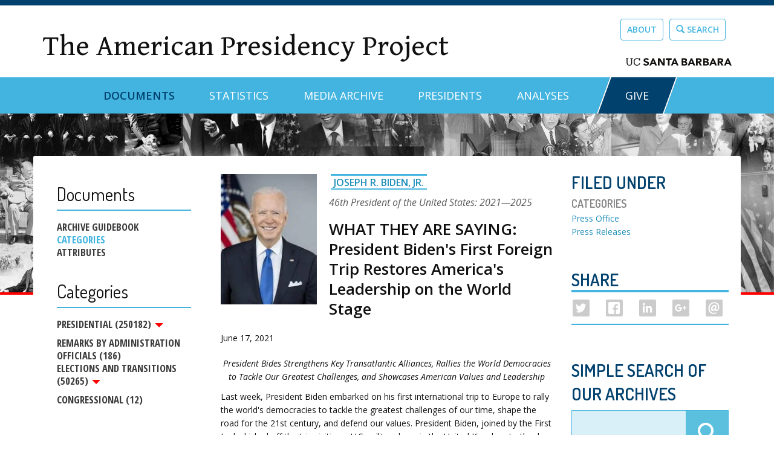

--- FILE ---
content_type: text/html; charset=utf-8
request_url: https://www.presidency.ucsb.edu/documents/what-they-are-saying-president-bidens-first-foreign-trip-restores-americas-leadership-the
body_size: 35676
content:
<!DOCTYPE html PUBLIC "-//W3C//DTD XHTML+RDFa 1.0//EN"
  "http://www.w3.org/MarkUp/DTD/xhtml-rdfa-1.dtd">
<html lang="en" dir="ltr" prefix="content: http://purl.org/rss/1.0/modules/content/ dc: http://purl.org/dc/terms/ foaf: http://xmlns.com/foaf/0.1/ og: http://ogp.me/ns# rdfs: http://www.w3.org/2000/01/rdf-schema# sioc: http://rdfs.org/sioc/ns# sioct: http://rdfs.org/sioc/types# skos: http://www.w3.org/2004/02/skos/core# xsd: http://www.w3.org/2001/XMLSchema#">
<head profile="http://www.w3.org/1999/xhtml/vocab">
  <meta charset="utf-8"><script type="text/javascript">(window.NREUM||(NREUM={})).init={ajax:{deny_list:["bam.nr-data.net"]},feature_flags:["soft_nav"]};(window.NREUM||(NREUM={})).loader_config={licenseKey:"dee899de70",applicationID:"80106271",browserID:"133825811"};;/*! For license information please see nr-loader-rum-1.308.0.min.js.LICENSE.txt */
(()=>{var e,t,r={163:(e,t,r)=>{"use strict";r.d(t,{j:()=>E});var n=r(384),i=r(1741);var a=r(2555);r(860).K7.genericEvents;const s="experimental.resources",o="register",c=e=>{if(!e||"string"!=typeof e)return!1;try{document.createDocumentFragment().querySelector(e)}catch{return!1}return!0};var d=r(2614),u=r(944),l=r(8122);const f="[data-nr-mask]",g=e=>(0,l.a)(e,(()=>{const e={feature_flags:[],experimental:{allow_registered_children:!1,resources:!1},mask_selector:"*",block_selector:"[data-nr-block]",mask_input_options:{color:!1,date:!1,"datetime-local":!1,email:!1,month:!1,number:!1,range:!1,search:!1,tel:!1,text:!1,time:!1,url:!1,week:!1,textarea:!1,select:!1,password:!0}};return{ajax:{deny_list:void 0,block_internal:!0,enabled:!0,autoStart:!0},api:{get allow_registered_children(){return e.feature_flags.includes(o)||e.experimental.allow_registered_children},set allow_registered_children(t){e.experimental.allow_registered_children=t},duplicate_registered_data:!1},browser_consent_mode:{enabled:!1},distributed_tracing:{enabled:void 0,exclude_newrelic_header:void 0,cors_use_newrelic_header:void 0,cors_use_tracecontext_headers:void 0,allowed_origins:void 0},get feature_flags(){return e.feature_flags},set feature_flags(t){e.feature_flags=t},generic_events:{enabled:!0,autoStart:!0},harvest:{interval:30},jserrors:{enabled:!0,autoStart:!0},logging:{enabled:!0,autoStart:!0},metrics:{enabled:!0,autoStart:!0},obfuscate:void 0,page_action:{enabled:!0},page_view_event:{enabled:!0,autoStart:!0},page_view_timing:{enabled:!0,autoStart:!0},performance:{capture_marks:!1,capture_measures:!1,capture_detail:!0,resources:{get enabled(){return e.feature_flags.includes(s)||e.experimental.resources},set enabled(t){e.experimental.resources=t},asset_types:[],first_party_domains:[],ignore_newrelic:!0}},privacy:{cookies_enabled:!0},proxy:{assets:void 0,beacon:void 0},session:{expiresMs:d.wk,inactiveMs:d.BB},session_replay:{autoStart:!0,enabled:!1,preload:!1,sampling_rate:10,error_sampling_rate:100,collect_fonts:!1,inline_images:!1,fix_stylesheets:!0,mask_all_inputs:!0,get mask_text_selector(){return e.mask_selector},set mask_text_selector(t){c(t)?e.mask_selector="".concat(t,",").concat(f):""===t||null===t?e.mask_selector=f:(0,u.R)(5,t)},get block_class(){return"nr-block"},get ignore_class(){return"nr-ignore"},get mask_text_class(){return"nr-mask"},get block_selector(){return e.block_selector},set block_selector(t){c(t)?e.block_selector+=",".concat(t):""!==t&&(0,u.R)(6,t)},get mask_input_options(){return e.mask_input_options},set mask_input_options(t){t&&"object"==typeof t?e.mask_input_options={...t,password:!0}:(0,u.R)(7,t)}},session_trace:{enabled:!0,autoStart:!0},soft_navigations:{enabled:!0,autoStart:!0},spa:{enabled:!0,autoStart:!0},ssl:void 0,user_actions:{enabled:!0,elementAttributes:["id","className","tagName","type"]}}})());var p=r(6154),m=r(9324);let h=0;const v={buildEnv:m.F3,distMethod:m.Xs,version:m.xv,originTime:p.WN},b={consented:!1},y={appMetadata:{},get consented(){return this.session?.state?.consent||b.consented},set consented(e){b.consented=e},customTransaction:void 0,denyList:void 0,disabled:!1,harvester:void 0,isolatedBacklog:!1,isRecording:!1,loaderType:void 0,maxBytes:3e4,obfuscator:void 0,onerror:void 0,ptid:void 0,releaseIds:{},session:void 0,timeKeeper:void 0,registeredEntities:[],jsAttributesMetadata:{bytes:0},get harvestCount(){return++h}},_=e=>{const t=(0,l.a)(e,y),r=Object.keys(v).reduce((e,t)=>(e[t]={value:v[t],writable:!1,configurable:!0,enumerable:!0},e),{});return Object.defineProperties(t,r)};var w=r(5701);const x=e=>{const t=e.startsWith("http");e+="/",r.p=t?e:"https://"+e};var R=r(7836),k=r(3241);const A={accountID:void 0,trustKey:void 0,agentID:void 0,licenseKey:void 0,applicationID:void 0,xpid:void 0},S=e=>(0,l.a)(e,A),T=new Set;function E(e,t={},r,s){let{init:o,info:c,loader_config:d,runtime:u={},exposed:l=!0}=t;if(!c){const e=(0,n.pV)();o=e.init,c=e.info,d=e.loader_config}e.init=g(o||{}),e.loader_config=S(d||{}),c.jsAttributes??={},p.bv&&(c.jsAttributes.isWorker=!0),e.info=(0,a.D)(c);const f=e.init,m=[c.beacon,c.errorBeacon];T.has(e.agentIdentifier)||(f.proxy.assets&&(x(f.proxy.assets),m.push(f.proxy.assets)),f.proxy.beacon&&m.push(f.proxy.beacon),e.beacons=[...m],function(e){const t=(0,n.pV)();Object.getOwnPropertyNames(i.W.prototype).forEach(r=>{const n=i.W.prototype[r];if("function"!=typeof n||"constructor"===n)return;let a=t[r];e[r]&&!1!==e.exposed&&"micro-agent"!==e.runtime?.loaderType&&(t[r]=(...t)=>{const n=e[r](...t);return a?a(...t):n})})}(e),(0,n.US)("activatedFeatures",w.B)),u.denyList=[...f.ajax.deny_list||[],...f.ajax.block_internal?m:[]],u.ptid=e.agentIdentifier,u.loaderType=r,e.runtime=_(u),T.has(e.agentIdentifier)||(e.ee=R.ee.get(e.agentIdentifier),e.exposed=l,(0,k.W)({agentIdentifier:e.agentIdentifier,drained:!!w.B?.[e.agentIdentifier],type:"lifecycle",name:"initialize",feature:void 0,data:e.config})),T.add(e.agentIdentifier)}},384:(e,t,r)=>{"use strict";r.d(t,{NT:()=>s,US:()=>u,Zm:()=>o,bQ:()=>d,dV:()=>c,pV:()=>l});var n=r(6154),i=r(1863),a=r(1910);const s={beacon:"bam.nr-data.net",errorBeacon:"bam.nr-data.net"};function o(){return n.gm.NREUM||(n.gm.NREUM={}),void 0===n.gm.newrelic&&(n.gm.newrelic=n.gm.NREUM),n.gm.NREUM}function c(){let e=o();return e.o||(e.o={ST:n.gm.setTimeout,SI:n.gm.setImmediate||n.gm.setInterval,CT:n.gm.clearTimeout,XHR:n.gm.XMLHttpRequest,REQ:n.gm.Request,EV:n.gm.Event,PR:n.gm.Promise,MO:n.gm.MutationObserver,FETCH:n.gm.fetch,WS:n.gm.WebSocket},(0,a.i)(...Object.values(e.o))),e}function d(e,t){let r=o();r.initializedAgents??={},t.initializedAt={ms:(0,i.t)(),date:new Date},r.initializedAgents[e]=t}function u(e,t){o()[e]=t}function l(){return function(){let e=o();const t=e.info||{};e.info={beacon:s.beacon,errorBeacon:s.errorBeacon,...t}}(),function(){let e=o();const t=e.init||{};e.init={...t}}(),c(),function(){let e=o();const t=e.loader_config||{};e.loader_config={...t}}(),o()}},782:(e,t,r)=>{"use strict";r.d(t,{T:()=>n});const n=r(860).K7.pageViewTiming},860:(e,t,r)=>{"use strict";r.d(t,{$J:()=>u,K7:()=>c,P3:()=>d,XX:()=>i,Yy:()=>o,df:()=>a,qY:()=>n,v4:()=>s});const n="events",i="jserrors",a="browser/blobs",s="rum",o="browser/logs",c={ajax:"ajax",genericEvents:"generic_events",jserrors:i,logging:"logging",metrics:"metrics",pageAction:"page_action",pageViewEvent:"page_view_event",pageViewTiming:"page_view_timing",sessionReplay:"session_replay",sessionTrace:"session_trace",softNav:"soft_navigations",spa:"spa"},d={[c.pageViewEvent]:1,[c.pageViewTiming]:2,[c.metrics]:3,[c.jserrors]:4,[c.spa]:5,[c.ajax]:6,[c.sessionTrace]:7,[c.softNav]:8,[c.sessionReplay]:9,[c.logging]:10,[c.genericEvents]:11},u={[c.pageViewEvent]:s,[c.pageViewTiming]:n,[c.ajax]:n,[c.spa]:n,[c.softNav]:n,[c.metrics]:i,[c.jserrors]:i,[c.sessionTrace]:a,[c.sessionReplay]:a,[c.logging]:o,[c.genericEvents]:"ins"}},944:(e,t,r)=>{"use strict";r.d(t,{R:()=>i});var n=r(3241);function i(e,t){"function"==typeof console.debug&&(console.debug("New Relic Warning: https://github.com/newrelic/newrelic-browser-agent/blob/main/docs/warning-codes.md#".concat(e),t),(0,n.W)({agentIdentifier:null,drained:null,type:"data",name:"warn",feature:"warn",data:{code:e,secondary:t}}))}},1687:(e,t,r)=>{"use strict";r.d(t,{Ak:()=>d,Ze:()=>f,x3:()=>u});var n=r(3241),i=r(7836),a=r(3606),s=r(860),o=r(2646);const c={};function d(e,t){const r={staged:!1,priority:s.P3[t]||0};l(e),c[e].get(t)||c[e].set(t,r)}function u(e,t){e&&c[e]&&(c[e].get(t)&&c[e].delete(t),p(e,t,!1),c[e].size&&g(e))}function l(e){if(!e)throw new Error("agentIdentifier required");c[e]||(c[e]=new Map)}function f(e="",t="feature",r=!1){if(l(e),!e||!c[e].get(t)||r)return p(e,t);c[e].get(t).staged=!0,g(e)}function g(e){const t=Array.from(c[e]);t.every(([e,t])=>t.staged)&&(t.sort((e,t)=>e[1].priority-t[1].priority),t.forEach(([t])=>{c[e].delete(t),p(e,t)}))}function p(e,t,r=!0){const s=e?i.ee.get(e):i.ee,c=a.i.handlers;if(!s.aborted&&s.backlog&&c){if((0,n.W)({agentIdentifier:e,type:"lifecycle",name:"drain",feature:t}),r){const e=s.backlog[t],r=c[t];if(r){for(let t=0;e&&t<e.length;++t)m(e[t],r);Object.entries(r).forEach(([e,t])=>{Object.values(t||{}).forEach(t=>{t[0]?.on&&t[0]?.context()instanceof o.y&&t[0].on(e,t[1])})})}}s.isolatedBacklog||delete c[t],s.backlog[t]=null,s.emit("drain-"+t,[])}}function m(e,t){var r=e[1];Object.values(t[r]||{}).forEach(t=>{var r=e[0];if(t[0]===r){var n=t[1],i=e[3],a=e[2];n.apply(i,a)}})}},1738:(e,t,r)=>{"use strict";r.d(t,{U:()=>g,Y:()=>f});var n=r(3241),i=r(9908),a=r(1863),s=r(944),o=r(5701),c=r(3969),d=r(8362),u=r(860),l=r(4261);function f(e,t,r,a){const f=a||r;!f||f[e]&&f[e]!==d.d.prototype[e]||(f[e]=function(){(0,i.p)(c.xV,["API/"+e+"/called"],void 0,u.K7.metrics,r.ee),(0,n.W)({agentIdentifier:r.agentIdentifier,drained:!!o.B?.[r.agentIdentifier],type:"data",name:"api",feature:l.Pl+e,data:{}});try{return t.apply(this,arguments)}catch(e){(0,s.R)(23,e)}})}function g(e,t,r,n,s){const o=e.info;null===r?delete o.jsAttributes[t]:o.jsAttributes[t]=r,(s||null===r)&&(0,i.p)(l.Pl+n,[(0,a.t)(),t,r],void 0,"session",e.ee)}},1741:(e,t,r)=>{"use strict";r.d(t,{W:()=>a});var n=r(944),i=r(4261);class a{#e(e,...t){if(this[e]!==a.prototype[e])return this[e](...t);(0,n.R)(35,e)}addPageAction(e,t){return this.#e(i.hG,e,t)}register(e){return this.#e(i.eY,e)}recordCustomEvent(e,t){return this.#e(i.fF,e,t)}setPageViewName(e,t){return this.#e(i.Fw,e,t)}setCustomAttribute(e,t,r){return this.#e(i.cD,e,t,r)}noticeError(e,t){return this.#e(i.o5,e,t)}setUserId(e,t=!1){return this.#e(i.Dl,e,t)}setApplicationVersion(e){return this.#e(i.nb,e)}setErrorHandler(e){return this.#e(i.bt,e)}addRelease(e,t){return this.#e(i.k6,e,t)}log(e,t){return this.#e(i.$9,e,t)}start(){return this.#e(i.d3)}finished(e){return this.#e(i.BL,e)}recordReplay(){return this.#e(i.CH)}pauseReplay(){return this.#e(i.Tb)}addToTrace(e){return this.#e(i.U2,e)}setCurrentRouteName(e){return this.#e(i.PA,e)}interaction(e){return this.#e(i.dT,e)}wrapLogger(e,t,r){return this.#e(i.Wb,e,t,r)}measure(e,t){return this.#e(i.V1,e,t)}consent(e){return this.#e(i.Pv,e)}}},1863:(e,t,r)=>{"use strict";function n(){return Math.floor(performance.now())}r.d(t,{t:()=>n})},1910:(e,t,r)=>{"use strict";r.d(t,{i:()=>a});var n=r(944);const i=new Map;function a(...e){return e.every(e=>{if(i.has(e))return i.get(e);const t="function"==typeof e?e.toString():"",r=t.includes("[native code]"),a=t.includes("nrWrapper");return r||a||(0,n.R)(64,e?.name||t),i.set(e,r),r})}},2555:(e,t,r)=>{"use strict";r.d(t,{D:()=>o,f:()=>s});var n=r(384),i=r(8122);const a={beacon:n.NT.beacon,errorBeacon:n.NT.errorBeacon,licenseKey:void 0,applicationID:void 0,sa:void 0,queueTime:void 0,applicationTime:void 0,ttGuid:void 0,user:void 0,account:void 0,product:void 0,extra:void 0,jsAttributes:{},userAttributes:void 0,atts:void 0,transactionName:void 0,tNamePlain:void 0};function s(e){try{return!!e.licenseKey&&!!e.errorBeacon&&!!e.applicationID}catch(e){return!1}}const o=e=>(0,i.a)(e,a)},2614:(e,t,r)=>{"use strict";r.d(t,{BB:()=>s,H3:()=>n,g:()=>d,iL:()=>c,tS:()=>o,uh:()=>i,wk:()=>a});const n="NRBA",i="SESSION",a=144e5,s=18e5,o={STARTED:"session-started",PAUSE:"session-pause",RESET:"session-reset",RESUME:"session-resume",UPDATE:"session-update"},c={SAME_TAB:"same-tab",CROSS_TAB:"cross-tab"},d={OFF:0,FULL:1,ERROR:2}},2646:(e,t,r)=>{"use strict";r.d(t,{y:()=>n});class n{constructor(e){this.contextId=e}}},2843:(e,t,r)=>{"use strict";r.d(t,{G:()=>a,u:()=>i});var n=r(3878);function i(e,t=!1,r,i){(0,n.DD)("visibilitychange",function(){if(t)return void("hidden"===document.visibilityState&&e());e(document.visibilityState)},r,i)}function a(e,t,r){(0,n.sp)("pagehide",e,t,r)}},3241:(e,t,r)=>{"use strict";r.d(t,{W:()=>a});var n=r(6154);const i="newrelic";function a(e={}){try{n.gm.dispatchEvent(new CustomEvent(i,{detail:e}))}catch(e){}}},3606:(e,t,r)=>{"use strict";r.d(t,{i:()=>a});var n=r(9908);a.on=s;var i=a.handlers={};function a(e,t,r,a){s(a||n.d,i,e,t,r)}function s(e,t,r,i,a){a||(a="feature"),e||(e=n.d);var s=t[a]=t[a]||{};(s[r]=s[r]||[]).push([e,i])}},3878:(e,t,r)=>{"use strict";function n(e,t){return{capture:e,passive:!1,signal:t}}function i(e,t,r=!1,i){window.addEventListener(e,t,n(r,i))}function a(e,t,r=!1,i){document.addEventListener(e,t,n(r,i))}r.d(t,{DD:()=>a,jT:()=>n,sp:()=>i})},3969:(e,t,r)=>{"use strict";r.d(t,{TZ:()=>n,XG:()=>o,rs:()=>i,xV:()=>s,z_:()=>a});const n=r(860).K7.metrics,i="sm",a="cm",s="storeSupportabilityMetrics",o="storeEventMetrics"},4234:(e,t,r)=>{"use strict";r.d(t,{W:()=>a});var n=r(7836),i=r(1687);class a{constructor(e,t){this.agentIdentifier=e,this.ee=n.ee.get(e),this.featureName=t,this.blocked=!1}deregisterDrain(){(0,i.x3)(this.agentIdentifier,this.featureName)}}},4261:(e,t,r)=>{"use strict";r.d(t,{$9:()=>d,BL:()=>o,CH:()=>g,Dl:()=>_,Fw:()=>y,PA:()=>h,Pl:()=>n,Pv:()=>k,Tb:()=>l,U2:()=>a,V1:()=>R,Wb:()=>x,bt:()=>b,cD:()=>v,d3:()=>w,dT:()=>c,eY:()=>p,fF:()=>f,hG:()=>i,k6:()=>s,nb:()=>m,o5:()=>u});const n="api-",i="addPageAction",a="addToTrace",s="addRelease",o="finished",c="interaction",d="log",u="noticeError",l="pauseReplay",f="recordCustomEvent",g="recordReplay",p="register",m="setApplicationVersion",h="setCurrentRouteName",v="setCustomAttribute",b="setErrorHandler",y="setPageViewName",_="setUserId",w="start",x="wrapLogger",R="measure",k="consent"},5289:(e,t,r)=>{"use strict";r.d(t,{GG:()=>s,Qr:()=>c,sB:()=>o});var n=r(3878),i=r(6389);function a(){return"undefined"==typeof document||"complete"===document.readyState}function s(e,t){if(a())return e();const r=(0,i.J)(e),s=setInterval(()=>{a()&&(clearInterval(s),r())},500);(0,n.sp)("load",r,t)}function o(e){if(a())return e();(0,n.DD)("DOMContentLoaded",e)}function c(e){if(a())return e();(0,n.sp)("popstate",e)}},5607:(e,t,r)=>{"use strict";r.d(t,{W:()=>n});const n=(0,r(9566).bz)()},5701:(e,t,r)=>{"use strict";r.d(t,{B:()=>a,t:()=>s});var n=r(3241);const i=new Set,a={};function s(e,t){const r=t.agentIdentifier;a[r]??={},e&&"object"==typeof e&&(i.has(r)||(t.ee.emit("rumresp",[e]),a[r]=e,i.add(r),(0,n.W)({agentIdentifier:r,loaded:!0,drained:!0,type:"lifecycle",name:"load",feature:void 0,data:e})))}},6154:(e,t,r)=>{"use strict";r.d(t,{OF:()=>c,RI:()=>i,WN:()=>u,bv:()=>a,eN:()=>l,gm:()=>s,mw:()=>o,sb:()=>d});var n=r(1863);const i="undefined"!=typeof window&&!!window.document,a="undefined"!=typeof WorkerGlobalScope&&("undefined"!=typeof self&&self instanceof WorkerGlobalScope&&self.navigator instanceof WorkerNavigator||"undefined"!=typeof globalThis&&globalThis instanceof WorkerGlobalScope&&globalThis.navigator instanceof WorkerNavigator),s=i?window:"undefined"!=typeof WorkerGlobalScope&&("undefined"!=typeof self&&self instanceof WorkerGlobalScope&&self||"undefined"!=typeof globalThis&&globalThis instanceof WorkerGlobalScope&&globalThis),o=Boolean("hidden"===s?.document?.visibilityState),c=/iPad|iPhone|iPod/.test(s.navigator?.userAgent),d=c&&"undefined"==typeof SharedWorker,u=((()=>{const e=s.navigator?.userAgent?.match(/Firefox[/\s](\d+\.\d+)/);Array.isArray(e)&&e.length>=2&&e[1]})(),Date.now()-(0,n.t)()),l=()=>"undefined"!=typeof PerformanceNavigationTiming&&s?.performance?.getEntriesByType("navigation")?.[0]?.responseStart},6389:(e,t,r)=>{"use strict";function n(e,t=500,r={}){const n=r?.leading||!1;let i;return(...r)=>{n&&void 0===i&&(e.apply(this,r),i=setTimeout(()=>{i=clearTimeout(i)},t)),n||(clearTimeout(i),i=setTimeout(()=>{e.apply(this,r)},t))}}function i(e){let t=!1;return(...r)=>{t||(t=!0,e.apply(this,r))}}r.d(t,{J:()=>i,s:()=>n})},6630:(e,t,r)=>{"use strict";r.d(t,{T:()=>n});const n=r(860).K7.pageViewEvent},7699:(e,t,r)=>{"use strict";r.d(t,{It:()=>a,KC:()=>o,No:()=>i,qh:()=>s});var n=r(860);const i=16e3,a=1e6,s="SESSION_ERROR",o={[n.K7.logging]:!0,[n.K7.genericEvents]:!1,[n.K7.jserrors]:!1,[n.K7.ajax]:!1}},7836:(e,t,r)=>{"use strict";r.d(t,{P:()=>o,ee:()=>c});var n=r(384),i=r(8990),a=r(2646),s=r(5607);const o="nr@context:".concat(s.W),c=function e(t,r){var n={},s={},u={},l=!1;try{l=16===r.length&&d.initializedAgents?.[r]?.runtime.isolatedBacklog}catch(e){}var f={on:p,addEventListener:p,removeEventListener:function(e,t){var r=n[e];if(!r)return;for(var i=0;i<r.length;i++)r[i]===t&&r.splice(i,1)},emit:function(e,r,n,i,a){!1!==a&&(a=!0);if(c.aborted&&!i)return;t&&a&&t.emit(e,r,n);var o=g(n);m(e).forEach(e=>{e.apply(o,r)});var d=v()[s[e]];d&&d.push([f,e,r,o]);return o},get:h,listeners:m,context:g,buffer:function(e,t){const r=v();if(t=t||"feature",f.aborted)return;Object.entries(e||{}).forEach(([e,n])=>{s[n]=t,t in r||(r[t]=[])})},abort:function(){f._aborted=!0,Object.keys(f.backlog).forEach(e=>{delete f.backlog[e]})},isBuffering:function(e){return!!v()[s[e]]},debugId:r,backlog:l?{}:t&&"object"==typeof t.backlog?t.backlog:{},isolatedBacklog:l};return Object.defineProperty(f,"aborted",{get:()=>{let e=f._aborted||!1;return e||(t&&(e=t.aborted),e)}}),f;function g(e){return e&&e instanceof a.y?e:e?(0,i.I)(e,o,()=>new a.y(o)):new a.y(o)}function p(e,t){n[e]=m(e).concat(t)}function m(e){return n[e]||[]}function h(t){return u[t]=u[t]||e(f,t)}function v(){return f.backlog}}(void 0,"globalEE"),d=(0,n.Zm)();d.ee||(d.ee=c)},8122:(e,t,r)=>{"use strict";r.d(t,{a:()=>i});var n=r(944);function i(e,t){try{if(!e||"object"!=typeof e)return(0,n.R)(3);if(!t||"object"!=typeof t)return(0,n.R)(4);const r=Object.create(Object.getPrototypeOf(t),Object.getOwnPropertyDescriptors(t)),a=0===Object.keys(r).length?e:r;for(let s in a)if(void 0!==e[s])try{if(null===e[s]){r[s]=null;continue}Array.isArray(e[s])&&Array.isArray(t[s])?r[s]=Array.from(new Set([...e[s],...t[s]])):"object"==typeof e[s]&&"object"==typeof t[s]?r[s]=i(e[s],t[s]):r[s]=e[s]}catch(e){r[s]||(0,n.R)(1,e)}return r}catch(e){(0,n.R)(2,e)}}},8362:(e,t,r)=>{"use strict";r.d(t,{d:()=>a});var n=r(9566),i=r(1741);class a extends i.W{agentIdentifier=(0,n.LA)(16)}},8374:(e,t,r)=>{r.nc=(()=>{try{return document?.currentScript?.nonce}catch(e){}return""})()},8990:(e,t,r)=>{"use strict";r.d(t,{I:()=>i});var n=Object.prototype.hasOwnProperty;function i(e,t,r){if(n.call(e,t))return e[t];var i=r();if(Object.defineProperty&&Object.keys)try{return Object.defineProperty(e,t,{value:i,writable:!0,enumerable:!1}),i}catch(e){}return e[t]=i,i}},9324:(e,t,r)=>{"use strict";r.d(t,{F3:()=>i,Xs:()=>a,xv:()=>n});const n="1.308.0",i="PROD",a="CDN"},9566:(e,t,r)=>{"use strict";r.d(t,{LA:()=>o,bz:()=>s});var n=r(6154);const i="xxxxxxxx-xxxx-4xxx-yxxx-xxxxxxxxxxxx";function a(e,t){return e?15&e[t]:16*Math.random()|0}function s(){const e=n.gm?.crypto||n.gm?.msCrypto;let t,r=0;return e&&e.getRandomValues&&(t=e.getRandomValues(new Uint8Array(30))),i.split("").map(e=>"x"===e?a(t,r++).toString(16):"y"===e?(3&a()|8).toString(16):e).join("")}function o(e){const t=n.gm?.crypto||n.gm?.msCrypto;let r,i=0;t&&t.getRandomValues&&(r=t.getRandomValues(new Uint8Array(e)));const s=[];for(var o=0;o<e;o++)s.push(a(r,i++).toString(16));return s.join("")}},9908:(e,t,r)=>{"use strict";r.d(t,{d:()=>n,p:()=>i});var n=r(7836).ee.get("handle");function i(e,t,r,i,a){a?(a.buffer([e],i),a.emit(e,t,r)):(n.buffer([e],i),n.emit(e,t,r))}}},n={};function i(e){var t=n[e];if(void 0!==t)return t.exports;var a=n[e]={exports:{}};return r[e](a,a.exports,i),a.exports}i.m=r,i.d=(e,t)=>{for(var r in t)i.o(t,r)&&!i.o(e,r)&&Object.defineProperty(e,r,{enumerable:!0,get:t[r]})},i.f={},i.e=e=>Promise.all(Object.keys(i.f).reduce((t,r)=>(i.f[r](e,t),t),[])),i.u=e=>"nr-rum-1.308.0.min.js",i.o=(e,t)=>Object.prototype.hasOwnProperty.call(e,t),e={},t="NRBA-1.308.0.PROD:",i.l=(r,n,a,s)=>{if(e[r])e[r].push(n);else{var o,c;if(void 0!==a)for(var d=document.getElementsByTagName("script"),u=0;u<d.length;u++){var l=d[u];if(l.getAttribute("src")==r||l.getAttribute("data-webpack")==t+a){o=l;break}}if(!o){c=!0;var f={296:"sha512-+MIMDsOcckGXa1EdWHqFNv7P+JUkd5kQwCBr3KE6uCvnsBNUrdSt4a/3/L4j4TxtnaMNjHpza2/erNQbpacJQA=="};(o=document.createElement("script")).charset="utf-8",i.nc&&o.setAttribute("nonce",i.nc),o.setAttribute("data-webpack",t+a),o.src=r,0!==o.src.indexOf(window.location.origin+"/")&&(o.crossOrigin="anonymous"),f[s]&&(o.integrity=f[s])}e[r]=[n];var g=(t,n)=>{o.onerror=o.onload=null,clearTimeout(p);var i=e[r];if(delete e[r],o.parentNode&&o.parentNode.removeChild(o),i&&i.forEach(e=>e(n)),t)return t(n)},p=setTimeout(g.bind(null,void 0,{type:"timeout",target:o}),12e4);o.onerror=g.bind(null,o.onerror),o.onload=g.bind(null,o.onload),c&&document.head.appendChild(o)}},i.r=e=>{"undefined"!=typeof Symbol&&Symbol.toStringTag&&Object.defineProperty(e,Symbol.toStringTag,{value:"Module"}),Object.defineProperty(e,"__esModule",{value:!0})},i.p="https://js-agent.newrelic.com/",(()=>{var e={374:0,840:0};i.f.j=(t,r)=>{var n=i.o(e,t)?e[t]:void 0;if(0!==n)if(n)r.push(n[2]);else{var a=new Promise((r,i)=>n=e[t]=[r,i]);r.push(n[2]=a);var s=i.p+i.u(t),o=new Error;i.l(s,r=>{if(i.o(e,t)&&(0!==(n=e[t])&&(e[t]=void 0),n)){var a=r&&("load"===r.type?"missing":r.type),s=r&&r.target&&r.target.src;o.message="Loading chunk "+t+" failed: ("+a+": "+s+")",o.name="ChunkLoadError",o.type=a,o.request=s,n[1](o)}},"chunk-"+t,t)}};var t=(t,r)=>{var n,a,[s,o,c]=r,d=0;if(s.some(t=>0!==e[t])){for(n in o)i.o(o,n)&&(i.m[n]=o[n]);if(c)c(i)}for(t&&t(r);d<s.length;d++)a=s[d],i.o(e,a)&&e[a]&&e[a][0](),e[a]=0},r=self["webpackChunk:NRBA-1.308.0.PROD"]=self["webpackChunk:NRBA-1.308.0.PROD"]||[];r.forEach(t.bind(null,0)),r.push=t.bind(null,r.push.bind(r))})(),(()=>{"use strict";i(8374);var e=i(8362),t=i(860);const r=Object.values(t.K7);var n=i(163);var a=i(9908),s=i(1863),o=i(4261),c=i(1738);var d=i(1687),u=i(4234),l=i(5289),f=i(6154),g=i(944),p=i(384);const m=e=>f.RI&&!0===e?.privacy.cookies_enabled;function h(e){return!!(0,p.dV)().o.MO&&m(e)&&!0===e?.session_trace.enabled}var v=i(6389),b=i(7699);class y extends u.W{constructor(e,t){super(e.agentIdentifier,t),this.agentRef=e,this.abortHandler=void 0,this.featAggregate=void 0,this.loadedSuccessfully=void 0,this.onAggregateImported=new Promise(e=>{this.loadedSuccessfully=e}),this.deferred=Promise.resolve(),!1===e.init[this.featureName].autoStart?this.deferred=new Promise((t,r)=>{this.ee.on("manual-start-all",(0,v.J)(()=>{(0,d.Ak)(e.agentIdentifier,this.featureName),t()}))}):(0,d.Ak)(e.agentIdentifier,t)}importAggregator(e,t,r={}){if(this.featAggregate)return;const n=async()=>{let n;await this.deferred;try{if(m(e.init)){const{setupAgentSession:t}=await i.e(296).then(i.bind(i,3305));n=t(e)}}catch(e){(0,g.R)(20,e),this.ee.emit("internal-error",[e]),(0,a.p)(b.qh,[e],void 0,this.featureName,this.ee)}try{if(!this.#t(this.featureName,n,e.init))return(0,d.Ze)(this.agentIdentifier,this.featureName),void this.loadedSuccessfully(!1);const{Aggregate:i}=await t();this.featAggregate=new i(e,r),e.runtime.harvester.initializedAggregates.push(this.featAggregate),this.loadedSuccessfully(!0)}catch(e){(0,g.R)(34,e),this.abortHandler?.(),(0,d.Ze)(this.agentIdentifier,this.featureName,!0),this.loadedSuccessfully(!1),this.ee&&this.ee.abort()}};f.RI?(0,l.GG)(()=>n(),!0):n()}#t(e,r,n){if(this.blocked)return!1;switch(e){case t.K7.sessionReplay:return h(n)&&!!r;case t.K7.sessionTrace:return!!r;default:return!0}}}var _=i(6630),w=i(2614),x=i(3241);class R extends y{static featureName=_.T;constructor(e){var t;super(e,_.T),this.setupInspectionEvents(e.agentIdentifier),t=e,(0,c.Y)(o.Fw,function(e,r){"string"==typeof e&&("/"!==e.charAt(0)&&(e="/"+e),t.runtime.customTransaction=(r||"http://custom.transaction")+e,(0,a.p)(o.Pl+o.Fw,[(0,s.t)()],void 0,void 0,t.ee))},t),this.importAggregator(e,()=>i.e(296).then(i.bind(i,3943)))}setupInspectionEvents(e){const t=(t,r)=>{t&&(0,x.W)({agentIdentifier:e,timeStamp:t.timeStamp,loaded:"complete"===t.target.readyState,type:"window",name:r,data:t.target.location+""})};(0,l.sB)(e=>{t(e,"DOMContentLoaded")}),(0,l.GG)(e=>{t(e,"load")}),(0,l.Qr)(e=>{t(e,"navigate")}),this.ee.on(w.tS.UPDATE,(t,r)=>{(0,x.W)({agentIdentifier:e,type:"lifecycle",name:"session",data:r})})}}class k extends e.d{constructor(e){var t;(super(),f.gm)?(this.features={},(0,p.bQ)(this.agentIdentifier,this),this.desiredFeatures=new Set(e.features||[]),this.desiredFeatures.add(R),(0,n.j)(this,e,e.loaderType||"agent"),t=this,(0,c.Y)(o.cD,function(e,r,n=!1){if("string"==typeof e){if(["string","number","boolean"].includes(typeof r)||null===r)return(0,c.U)(t,e,r,o.cD,n);(0,g.R)(40,typeof r)}else(0,g.R)(39,typeof e)},t),function(e){(0,c.Y)(o.Dl,function(t,r=!1){if("string"!=typeof t&&null!==t)return void(0,g.R)(41,typeof t);const n=e.info.jsAttributes["enduser.id"];r&&null!=n&&n!==t?(0,a.p)(o.Pl+"setUserIdAndResetSession",[t],void 0,"session",e.ee):(0,c.U)(e,"enduser.id",t,o.Dl,!0)},e)}(this),function(e){(0,c.Y)(o.nb,function(t){if("string"==typeof t||null===t)return(0,c.U)(e,"application.version",t,o.nb,!1);(0,g.R)(42,typeof t)},e)}(this),function(e){(0,c.Y)(o.d3,function(){e.ee.emit("manual-start-all")},e)}(this),function(e){(0,c.Y)(o.Pv,function(t=!0){if("boolean"==typeof t){if((0,a.p)(o.Pl+o.Pv,[t],void 0,"session",e.ee),e.runtime.consented=t,t){const t=e.features.page_view_event;t.onAggregateImported.then(e=>{const r=t.featAggregate;e&&!r.sentRum&&r.sendRum()})}}else(0,g.R)(65,typeof t)},e)}(this),this.run()):(0,g.R)(21)}get config(){return{info:this.info,init:this.init,loader_config:this.loader_config,runtime:this.runtime}}get api(){return this}run(){try{const e=function(e){const t={};return r.forEach(r=>{t[r]=!!e[r]?.enabled}),t}(this.init),n=[...this.desiredFeatures];n.sort((e,r)=>t.P3[e.featureName]-t.P3[r.featureName]),n.forEach(r=>{if(!e[r.featureName]&&r.featureName!==t.K7.pageViewEvent)return;if(r.featureName===t.K7.spa)return void(0,g.R)(67);const n=function(e){switch(e){case t.K7.ajax:return[t.K7.jserrors];case t.K7.sessionTrace:return[t.K7.ajax,t.K7.pageViewEvent];case t.K7.sessionReplay:return[t.K7.sessionTrace];case t.K7.pageViewTiming:return[t.K7.pageViewEvent];default:return[]}}(r.featureName).filter(e=>!(e in this.features));n.length>0&&(0,g.R)(36,{targetFeature:r.featureName,missingDependencies:n}),this.features[r.featureName]=new r(this)})}catch(e){(0,g.R)(22,e);for(const e in this.features)this.features[e].abortHandler?.();const t=(0,p.Zm)();delete t.initializedAgents[this.agentIdentifier]?.features,delete this.sharedAggregator;return t.ee.get(this.agentIdentifier).abort(),!1}}}var A=i(2843),S=i(782);class T extends y{static featureName=S.T;constructor(e){super(e,S.T),f.RI&&((0,A.u)(()=>(0,a.p)("docHidden",[(0,s.t)()],void 0,S.T,this.ee),!0),(0,A.G)(()=>(0,a.p)("winPagehide",[(0,s.t)()],void 0,S.T,this.ee)),this.importAggregator(e,()=>i.e(296).then(i.bind(i,2117))))}}var E=i(3969);class I extends y{static featureName=E.TZ;constructor(e){super(e,E.TZ),f.RI&&document.addEventListener("securitypolicyviolation",e=>{(0,a.p)(E.xV,["Generic/CSPViolation/Detected"],void 0,this.featureName,this.ee)}),this.importAggregator(e,()=>i.e(296).then(i.bind(i,9623)))}}new k({features:[R,T,I],loaderType:"lite"})})()})();</script>
  <meta name="viewport" content="width=device-width, initial-scale=1.0">
  <meta http-equiv="Content-Type" content="text/html; charset=utf-8" />
<meta name="Generator" content="Drupal 7 (http://drupal.org)" />
<link rel="canonical" href="/documents/what-they-are-saying-president-bidens-first-foreign-trip-restores-americas-leadership-the" />
<link rel="shortlink" href="/node/350493" />
<link rel="shortcut icon" href="https://www.presidency.ucsb.edu/sites/default/files/favicon-app_0.png" type="image/png" />
  <title>WHAT THEY ARE SAYING: President Biden&#039;s First Foreign Trip Restores America&#039;s Leadership on the World Stage | The American Presidency Project</title>
  <link href='//fonts.googleapis.com/css?family=Open+Sans:400,400italic,800,700,600,300|Dosis:400,200,300,500,600,700,800' rel='stylesheet' type='text/css'>
  <link href="//netdna.bootstrapcdn.com/bootstrap/3.0.0/css/bootstrap-glyphicons.css" rel="stylesheet">
  <link type="text/css" rel="stylesheet" href="https://www.presidency.ucsb.edu/sites/default/files/css/css_lQaZfjVpwP_oGNqdtWCSpJT1EMqXdMiU84ekLLxQnc4.css" media="all" />
<link type="text/css" rel="stylesheet" href="https://www.presidency.ucsb.edu/sites/default/files/css/css_uuQd0L7qawhKpY0MHO8pVG2W6LSQqS5w9XHZMk3vO2U.css" media="all" />
<link type="text/css" rel="stylesheet" href="https://www.presidency.ucsb.edu/sites/default/files/css/css_vbEgx2XLR7Zv4cooqCR003JQm8ctJxS8MDvX_FsFGUs.css" media="all" />
<link type="text/css" rel="stylesheet" href="https://www.presidency.ucsb.edu/sites/default/files/css/css_oeHWMYUNGpyVpvA5OI5WFwKyBOcHdcrAoQuKZFMe0ng.css" media="all" />
<link type="text/css" rel="stylesheet" href="https://www.presidency.ucsb.edu/sites/default/files/css/css_1cMLkzIU-HroF2SDTi9FvBd5lDl10ohMXkEVkqMZYXY.css" media="all" />
<link type="text/css" rel="stylesheet" href="https://www.presidency.ucsb.edu/sites/default/files/css/css_DW59q6nX-P3-D4cA08_V2iLlMJIaFdPFYT8X6nSFpV8.css" media="print" />
  <!-- HTML5 element support for IE6-8 -->
  <!--[if lt IE 9]>
    <script src="//html5shiv.googlecode.com/svn/trunk/html5.js"></script>
  <![endif]-->
  <script src="//ajax.aspnetcdn.com/ajax/jQuery/jquery-1.12.4.min.js"></script>
<script>window.jQuery || document.write("<script src='/sites/default/modules/contrib/jquery_update/replace/jquery/1.12/jquery.min.js'>\x3C/script>")</script>
<script src="https://www.presidency.ucsb.edu/sites/default/files/js/js_GOikDsJOX04Aww72M-XK1hkq4qiL_1XgGsRdkL0XlDo.js"></script>
<script src="//ajax.aspnetcdn.com/ajax/jquery.ui/1.13.3/jquery-ui.min.js"></script>
<script>window.jQuery.ui || document.write("<script src='/sites/default/modules/contrib/jquery_update/replace/ui/ui/minified/jquery-ui.min.js'>\x3C/script>")</script>
<script src="https://www.presidency.ucsb.edu/sites/default/files/js/js_onbE0n0cQY6KTDQtHO_E27UBymFC-RuqypZZ6Zxez-o.js"></script>
<script src="https://www.presidency.ucsb.edu/sites/default/files/js/js_gHk2gWJ_Qw_jU2qRiUmSl7d8oly1Cx7lQFrqcp3RXcI.js"></script>
<script src="https://www.presidency.ucsb.edu/sites/default/files/js/js_OnsvYlQ_LTosJ-SxmHIq3Rw7eH2XmXi69Q68wgclccA.js"></script>
<script src="https://www.googletagmanager.com/gtag/js?id=UA-86410002-1"></script>
<script>window.dataLayer = window.dataLayer || [];function gtag(){dataLayer.push(arguments)};gtag("js", new Date());gtag("set", "developer_id.dMDhkMT", true);gtag("config", "UA-86410002-1", {"groups":"default","linker":{"domains":["dev-wwwpresidencyucsbedu.pantheonsite.io","www.presidency.ucsb.edu"]},"anonymize_ip":true});gtag("config", "G-86B9KEYGFJ", {"groups":"default","linker":{"domains":["dev-wwwpresidencyucsbedu.pantheonsite.io","www.presidency.ucsb.edu"]},"anonymize_ip":true});</script>
<script src="https://www.presidency.ucsb.edu/sites/default/files/js/js_lcTf447kIisJfwJMjtPrAFuGvKNH6t_RbNx-yD768P0.js"></script>
<script src="https://www.presidency.ucsb.edu/sites/default/files/js/js_gvpxcPEErmaiJn8qGSGx2O87lReivTR09hs10gIG3Yg.js"></script>
<script>jQuery.extend(Drupal.settings, {"basePath":"\/","pathPrefix":"","setHasJsCookie":0,"ajaxPageState":{"theme":"app","theme_token":"uOKOk6TKZlTY71TQ_eJiD020Up0hQUt6vp1b4zgyfyw","js":{"sites\/default\/libraries\/jquery-ui-multiselect-widget\/src\/jquery.multiselect.js":1,"sites\/default\/libraries\/jquery-ui-multiselect-widget\/src\/jquery.multiselect.filter.js":1,"sites\/default\/modules\/contrib\/jquery_ui_multiselect_widget\/jquery_ui_multiselect_widget.js":1,"modules\/statistics\/statistics.js":1,"sites\/default\/themes\/bootstrap\/js\/bootstrap.js":1,"\/\/ajax.aspnetcdn.com\/ajax\/jQuery\/jquery-1.12.4.min.js":1,"0":1,"misc\/jquery-extend-3.4.0.js":1,"misc\/jquery-html-prefilter-3.5.0-backport.js":1,"misc\/jquery.once.js":1,"misc\/drupal.js":1,"sites\/default\/modules\/contrib\/jquery_update\/js\/jquery_browser.js":1,"\/\/ajax.aspnetcdn.com\/ajax\/jquery.ui\/1.13.3\/jquery-ui.min.js":1,"1":1,"misc\/form-single-submit.js":1,"sites\/default\/modules\/contrib\/entityreference\/js\/entityreference.js":1,"sites\/default\/modules\/contrib\/better_exposed_filters\/better_exposed_filters.js":1,"sites\/default\/modules\/contrib\/google_analytics\/googleanalytics.js":1,"https:\/\/www.googletagmanager.com\/gtag\/js?id=UA-86410002-1":1,"2":1,"sites\/default\/modules\/contrib\/field_group\/field_group.js":1,"sites\/default\/modules\/contrib\/rrssb\/rrssb.init.js":1,"sites\/default\/libraries\/rrssb-plus\/js\/rrssb.min.js":1,"sites\/default\/modules\/contrib\/extlink\/js\/extlink.js":1,"sites\/default\/themes\/app\/bootstrap\/js\/affix.js":1,"sites\/default\/themes\/app\/bootstrap\/js\/alert.js":1,"sites\/default\/themes\/app\/bootstrap\/js\/button.js":1,"sites\/default\/themes\/app\/bootstrap\/js\/carousel.js":1,"sites\/default\/themes\/app\/bootstrap\/js\/collapse.js":1,"sites\/default\/themes\/app\/bootstrap\/js\/dropdown.js":1,"sites\/default\/themes\/app\/bootstrap\/js\/modal.js":1,"sites\/default\/themes\/app\/bootstrap\/js\/tooltip.js":1,"sites\/default\/themes\/app\/bootstrap\/js\/popover.js":1,"sites\/default\/themes\/app\/bootstrap\/js\/scrollspy.js":1,"sites\/default\/themes\/app\/bootstrap\/js\/tab.js":1,"sites\/default\/themes\/app\/bootstrap\/js\/transition.js":1,"sites\/default\/themes\/app\/scripts\/scripts.js":1},"css":{"modules\/system\/system.base.css":1,"misc\/ui\/jquery.ui.core.css":1,"misc\/ui\/jquery.ui.theme.css":1,"misc\/ui\/jquery.ui.accordion.css":1,"sites\/default\/modules\/contrib\/date\/date_repeat_field\/date_repeat_field.css":1,"modules\/field\/theme\/field.css":1,"modules\/node\/node.css":1,"sites\/default\/modules\/contrib\/extlink\/css\/extlink.css":1,"sites\/default\/modules\/contrib\/views\/css\/views.css":1,"sites\/default\/modules\/contrib\/ctools\/css\/ctools.css":1,"sites\/default\/libraries\/jquery-ui-multiselect-widget\/jquery.multiselect.css":1,"sites\/default\/libraries\/jquery-ui-multiselect-widget\/jquery.multiselect.filter.css":1,"sites\/default\/modules\/contrib\/jquery_ui_multiselect_widget\/jquery_ui_multiselect_widget.css":1,"sites\/default\/modules\/contrib\/vefl\/css\/vefl-layouts.css":1,"sites\/default\/modules\/contrib\/date\/date_api\/date.css":1,"public:\/\/rrssb\/rrssb.385a2393.css":1,"sites\/default\/libraries\/rrssb-plus\/css\/rrssb.css":1,"sites\/default\/themes\/app\/css\/style.css":1,"sites\/default\/themes\/app\/css\/oog.css":1,"sites\/default\/themes\/app\/css\/print.css":1}},"jquery_ui_multiselect_widget":{"module_path":"sites\/default\/modules\/contrib\/jquery_ui_multiselect_widget","multiple":1,"filter":1,"subselector":"#edit-category2","selectedlist":"4","autoOpen":0,"header":1,"height":"auto","classes":"app-uberselect","filter_auto_reset":1,"filter_width":"auto","jquery_ui_multiselect_widget_path_match_exclude":"admin\/*\r\nmedia\/*\r\nfile\/*\r\nsystem\/ajax"},"better_exposed_filters":{"datepicker":false,"slider":false,"settings":[],"autosubmit":false,"views":{"dpg_docs_media":{"displays":{"block_2":{"filters":[]}}},"report_a_typo":{"displays":{"block":{"filters":[]}}},"document_attached_files":{"displays":{"block":{"filters":[]},"block_1":{"filters":[]}}}}},"urlIsAjaxTrusted":{"\/advanced-search":true},"googleanalytics":{"account":["UA-86410002-1","G-86B9KEYGFJ"],"trackOutbound":1,"trackMailto":1,"trackDownload":1,"trackDownloadExtensions":"7z|aac|arc|arj|asf|asx|avi|bin|csv|doc(x|m)?|dot(x|m)?|exe|flv|gif|gz|gzip|hqx|jar|jpe?g|js|mp(2|3|4|e?g)|mov(ie)?|msi|msp|pdf|phps|png|ppt(x|m)?|pot(x|m)?|pps(x|m)?|ppam|sld(x|m)?|thmx|qtm?|ra(m|r)?|sea|sit|tar|tgz|torrent|txt|wav|wma|wmv|wpd|xls(x|m|b)?|xlt(x|m)|xlam|xml|z|zip","trackDomainMode":2,"trackCrossDomains":["dev-wwwpresidencyucsbedu.pantheonsite.io","www.presidency.ucsb.edu"]},"statistics":{"data":{"nid":"350493"},"url":"\/modules\/statistics\/statistics.php"},"field_group":{"div":"full"},"rrssb":{"size":"1","shrink":"1","regrow":"","minRows":"1","maxRows":"1","prefixReserve":"1em","prefixHide":"1em","alignRight":0},"extlink":{"extTarget":"_blank","extClass":0,"extLabel":"(link is external)","extImgClass":0,"extIconPlacement":"append","extSubdomains":1,"extExclude":"","extInclude":"","extCssExclude":"","extCssExplicit":"","extAlert":0,"extAlertText":"This link will take you to an external web site.","mailtoClass":0,"mailtoLabel":"(link sends e-mail)","extUseFontAwesome":false},"bootstrap":{"anchorsFix":1,"anchorsSmoothScrolling":1,"formHasError":1,"popoverEnabled":0,"popoverOptions":{"animation":1,"html":0,"placement":"right","selector":"","trigger":"click","triggerAutoclose":1,"title":"","content":"","delay":0,"container":"body"},"tooltipEnabled":1,"tooltipOptions":{"animation":1,"html":0,"placement":"auto left","selector":"","trigger":"hover focus","delay":0,"container":"body"}}});</script>
</head>
<body class="html not-front not-logged-in one-sidebar sidebar-first page-node page-node- page-node-350493 node-type-documents" >
  <div id="skip-link">
    <a href="#main-content" class="element-invisible element-focusable">Skip to main content</a>
  </div>
    <div class="wrapper"> <!-- Wrapper for Sticky Footer -->

      <div class="branding-region">
      <div class="container">
                  <div class="region region-branding">
    <section id="block-block-1" class="block block-block site-title-block clearfix">

      
  <div class="site-title"><a href="https://www.presidency.ucsb.edu/">The American Presidency Project</a></div>

</section>
<section id="block-block-2" class="block block-block top-link-buttons clearfix">

      
  <p><a class="btn btn-default" href="https://www.presidency.ucsb.edu/about">About</a><a class="btn btn-default" href="/advanced-search"><span class="glyphicon glyphicon-search"></span> Search</a></p>
<p id="ucScript"><a href="https://www.ucsb.edu/" target="_blank"><img alt="ucsb wordmark black" src="https://www.presidency.ucsb.edu/sites/default/files/pictures/uc_santa_barbara_wordmark_black_rgb.svg" style="width: 175px; height: 13px;" /></a></p>

</section>
  </div>
      </div>
    </div>
  
  <div id="navbar" role="banner" class="navbar navbar-default"><!-- Only way to remove "container" class -->
    <div class="container">
      <div class="navbar-header">

        <!-- .btn-navbar is used as the toggle for collapsed navbar content -->
        <button type="button" class="navbar-toggle" data-toggle="collapse" data-target=".navbar-collapse">
          <span class="sr-only">Toggle navigation</span>
          <span class="icon-bar"></span>
          <span class="icon-bar"></span>
          <span class="icon-bar"></span>
        </button>
      </div>

              <div class="navbar-collapse collapse">
          <nav role="navigation">
                          <ul class="menu nav navbar-nav"><li class="first expanded active-trail active dropdown"><a href="/documents" class="active-trail dropdown-toggle" data-toggle="dropdown">Documents <span class="caret"></span></a><ul class="dropdown-menu"><li class="first leaf"><a href="/documents/presidential-documents-archive-guidebook">Guidebook</a></li>
<li class="last leaf"><a href="/documents/category-attributes">Category Attributes</a></li>
</ul></li>
<li class="collapsed"><a href="/statistics">Statistics</a></li>
<li class="leaf"><a href="/media" title="">Media Archive</a></li>
<li class="leaf"><a href="/presidents" title="">Presidents</a></li>
<li class="leaf"><a href="/analyses" title="">Analyses</a></li>
<li class="last leaf"><a href="https://give.ucsb.edu/campaigns/58728/donations/new" title="">GIVE</a></li>
</ul>                                              </nav>
        </div>
          </div>
  </div>

  <div role="banner" id="page-header" class="site-header">
      </div>

  <div class="main-container container">
    <div class="row">

          <aside class="col-sm-3 no-print" role="complementary">
            <div class="region region-sidebar-first well">
    <section id="block-menu-block-8" class="block block-menu-block doc-sub clearfix">

        <h2 class="block-title">Documents</h2>
    
  <div class="menu-block-wrapper menu-block-8 menu-name-menu-documents parent-mlid-0 menu-level-1">
  <ul class="menu nav"><li class="first leaf menu-mlid-10329"><a href="/documents/presidential-documents-archive-guidebook" title="">Archive Guidebook</a></li>
<li class="leaf active-trail menu-mlid-10330 active"><a href="/documents" title="" class="active-trail">Categories</a></li>
<li class="last leaf menu-mlid-10791"><a href="/documents/category-attributes" title="">Attributes</a></li>
</ul></div>

</section>
<section id="block-menu-block-7" class="block block-menu-block dropdown clearfix">

        <h2 class="block-title">Categories</h2>
    
  <div class="menu-block-wrapper menu-block-7 menu-name-menu-doc-cat-menu parent-mlid-0 menu-level-1">
    <ul class="menu nav"><li class="first expanded menu-mlid-10954 dropdown"><a href="/documents/app-categories/presidential" title="Presidential (73842)" class="dropdown-toggle" data-toggle="dropdown">Presidential (250182) <span class="caret"></span></a><ul class="dropdown-menu"><li class="first leaf menu-mlid-10910"><a href="/documents/app-categories/spoken-addresses-and-remarks/presidential/eulogies" title="Eulogies (55)">Eulogies (69)</a></li>
<li class="leaf menu-mlid-10930"><a href="/documents/app-categories/written-presidential-orders/presidential/executive-orders" title="Executive Orders (5885)">Executive Orders (10816)</a></li>
<li class="leaf menu-mlid-10912"><a href="/documents/app-categories/spoken-addresses-and-remarks/presidential/fireside-chats" title="Fireside Chats (27)">Fireside Chats (27)</a></li>
<li class="leaf menu-mlid-10906"><a href="/documents/app-categories/presidential/interviews" title="Interviews (950)">Interviews (1038)</a></li>
<li class="leaf menu-mlid-10894"><a href="/documents/app-categories/presidential/letters" title="Letters (4363)">Letters (4795)</a></li>
<li class="leaf menu-mlid-10899"><a href="/documents/app-categories/presidential/miscellaneous-written" title="Miscellaneous Written (741)">Miscellaneous Written (112)</a></li>
<li class="leaf menu-mlid-10907"><a href="/documents/app-categories/presidential/news-conferences" title="News Conferences (2096)">News Conferences (2522)</a></li>
<li class="collapsed menu-mlid-10909"><a href="/documents/app-categories/presidential/spoken-addresses-and-remarks" title="Spoken Addresses and Remarks (5428)">Spoken Addresses and Remarks (35278)</a></li>
<li class="leaf menu-mlid-10911"><a href="/documents/app-categories/spoken-addresses-and-remarks/presidential/farewell-addresses" title="Farewell Address (10)">Farewell Addresses (12)</a></li>
<li class="leaf menu-mlid-10913"><a href="/documents/app-categories/spoken-addresses-and-remarks/presidential/inaugural-addresses" title="Inaugural Addresses (61)">Inaugural Addresses (63)</a></li>
<li class="leaf menu-mlid-10895"><a href="/documents/app-categories/presidential/memoranda" title="Memoranda (1828)">Memoranda (3464)</a></li>
<li class="leaf menu-mlid-10927"><a href="/documents/app-categories/citations/presidential/messages" title="Messages (11049)">Messages (12717)</a></li>
<li class="leaf menu-mlid-10931"><a href="/documents/app-categories/written-presidential-orders/presidential/proclamations" title="Proclamations (7974)">Proclamations (10378)</a></li>
<li class="leaf menu-mlid-10919"><a href="/documents/app-categories/spoken-addresses-and-remarks/presidential/saturday-weekly-addresses" title="Saturday Addresses (Radio and Webcast) (1629)">Saturday Weekly Addresses (1639)</a></li>
<li class="leaf menu-mlid-10920"><a href="/documents/app-categories/spoken-addresses-and-remarks/presidential/state-dinners" title="State Dinners (953)">State Dinners (263)</a></li>
<li class="leaf menu-mlid-10921"><a href="/documents/app-categories/spoken-addresses-and-remarks/presidential/state-the-union-addresses" title="State of the Union Addresses (98)">State of the Union Addresses (100)</a></li>
<li class="leaf menu-mlid-10928"><a href="/documents/app-categories/citations/presidential/state-the-union-written-messages" title="State of the Union Messages (1)">State of the Union Written Messages (140)</a></li>
<li class="expanded menu-mlid-10934"><a href="/documents/app-categories/statements" title="Statements (8647)">Statements (14696)</a></li>
<li class="leaf menu-mlid-10924"><a href="/documents/app-categories/presidential/vetoes" title="Vetoes (266)">Vetoes (1230)</a></li>
<li class="collapsed menu-mlid-10925"><a href="/documents/app-categories/presidential/citations" title="Written Messages (11021)">Citations (13085)</a></li>
<li class="last expanded menu-mlid-10929"><a href="/documents/app-categories/presidential/written-presidential-orders" title="Written Presidential Orders (13858)">Written Presidential Orders (48676)</a></li>
</ul></li>
<li class="leaf menu-mlid-10897"><a href="/documents/app-categories/remarks-administration-officials" title="Miscellaneous Press Secretary (23298)">Remarks by Administration Officials (186)</a></li>
<li class="expanded menu-mlid-10887 dropdown"><a href="/documents/app-categories/elections-and-transitions" title="Elections and Transitions (16448)" class="dropdown-toggle" data-toggle="dropdown">Elections and Transitions (50265) <span class="caret"></span></a><ul class="dropdown-menu"><li class="first leaf menu-mlid-10888"><a href="/documents/app-categories/elections-and-transitions/campaign-documents" title="Campaign Documents (2747)">Campaign Documents (23621)</a></li>
<li class="expanded menu-mlid-10889"><a href="/documents/app-categories/elections-and-transitions/convention-speeches" title="Convention Speeches (50)">Convention Speeches (128)</a></li>
<li class="expanded menu-mlid-10890"><a href="/documents/app-categories/elections-and-transitions/debates" title="Debates (152)">Debates (191)</a></li>
<li class="leaf menu-mlid-10892"><a href="/documents/app-categories/elections-and-transitions/party-platforms" title="Party Platforms (98)">Party Platforms (105)</a></li>
<li class="last leaf menu-mlid-10893"><a href="/documents/app-categories/elections-and-transitions/transition-documents" title="Transition Documents (346)">Transition Documents (744)</a></li>
</ul></li>
<li class="last leaf menu-mlid-10883"><a href="/documents/app-categories/congressional" title="Congressional (3)">Congressional (12)</a></li>
</ul></div>

</section>
  </div>
        </aside>  <!-- /#sidebar-first -->
      
      <section class="col-sm-9">
                        <a id="main-content"></a>
                
                          
                          <div class="region region-content">
    <section id="block-system-main" class="block block-system clearfix">

      
  

<div  about="/documents/what-they-are-saying-president-bidens-first-foreign-trip-restores-americas-leadership-the" typeof="sioc:Item foaf:Document" class="node node-documents view-mode-full ">
    <div class="row">
    <div class="col-sm-8 ">
      
  <div class="field-docs-person">
    <div  about="/people/president/joseph-r-biden-jr" typeof="sioc:Item foaf:Document" class="ds-1col node node-prez-diet view-mode-for_documents  clearfix">

  
  
  <div class="field-diet-pictures">
    <img typeof="foaf:Image" class="img-responsive" src="https://www.presidency.ucsb.edu/sites/default/files/styles/doc_img/public/people/joseph-r-biden.jpg?itok=7s5me69i" width="170" height="230" alt="Joe Biden" />  </div>

  <div class="field-title">
    <h3 class="diet-title"><a href="/people/president/joseph-r-biden-jr">Joseph R. Biden, Jr.</a></h3>  </div>

  <div class="field-ds-byline">
    
  <div class="field-resuable-byline">
    <div class="diet-by-line president">46th President of the United States: 2021—2025</div>
  </div>
  </div>

  <div class="field-ds-doc-title">
    <h1>WHAT THEY ARE SAYING: President Biden&#039;s First Foreign Trip Restores America&#039;s Leadership on the World Stage</h1>
  </div>
</div>

  </div>

  <div class="field-docs-start-date-time">
    <span  property="dc:date" datatype="xsd:dateTime" content="2021-06-17T00:00:00+00:00" class="date-display-single">June 17, 2021</span>  </div>

  <div class="field-docs-content">
    <p align="center"><i>President Bides Strengthens Key Transatlantic Alliances, Rallies the World Democracies to Tackle Our Greatest Challenges, and Showcases American Values and Leadership</i></p>
<p>Last week, President Biden embarked on his first international trip to Europe to rally the world's democracies to tackle the greatest challenges of our time, shape the road for the 21st century, and defend our values. President Biden, joined by the First Lady, kicked off the trip visiting a U.S. military base in the United Kingdom to thank American troops and their families for their service and sacrifice. President Biden's first meeting with a foreign leader was with U.K. Prime Minister Boris Johnson, marking the special relationship between our two counties grounded in democratic values, human rights, and the rule of law.</p>
<p>After, President Biden attended the G7 in Cornwall, United Kingdom and the NATO Summit in Brussels, Belgium – joining dozens of leaders from the world's strongest democracies and largest economies to affirm our alliances and ensure close coordination on the critical issues facing our collective future, including ending the pandemic, combating climate change, leading on labor standards, stopping corruption and cyberattacks, and championing our shared democratic values. The President then traveled to Brussels, Belgium for a NATO Leaders Summit where he re-affirmed his commitment to Article V, and for a U.S.-EU Summit.</p>
<p>After rallying the world's democracies and demonstrating our enduring alliances, President Biden traveled to Geneva, Switzerland – a city and country with a historic track record of facilitating dialogue and diplomacy – to meet with Russian President Vladimir Putin and engage in direct, face-to-face diplomacy and foster a stable and predictable relationship between our two countries.</p>
<p><i>Read more below about what they're saying and writing about the trip:</i></p>
<p><b>Remarks at Royal Air Force Mildenhall, United Kingdom</b></p>
<p><b><i>Wednesday, June 9</i></b></p>
<p><img height="281" src="https://mcusercontent.com/c97630621baff8c44fe607661/_compresseds/f4931fd0-1e58-c264-a650-d32cdf30cd37.jpg" tabindex="0" width="500" /></p>
<p><i>Doug Mills/New York Times</i><br /><b>New York Times: </b><a href="https://whitehouse.us19.list-manage.com/track/click?u=c97630621baff8c44fe607661&amp;id=54e56578b5&amp;e=2156f09505" target="_blank"><b>In Britain, Biden called diplomacy and alliances vital to the world's future.</b></a><br />"President Biden began his first overseas trip by telling American troops in Britain that the future of the world depends on restoring the longstanding alliances with European countries that have been 'hardened in the fire of war' and built by 'generations of Americans.' Speaking to troops at RAF Mildenhall, he called his weeklong diplomatic overture "essential," saying that no nation acting alone can meet the world's challenges."</p>
<p><b>Politico: </b><a href="https://whitehouse.us19.list-manage.com/track/click?u=c97630621baff8c44fe607661&amp;id=f085a54523&amp;e=2156f09505" target="_blank"><b>Biden's message as he lands in Europe: America's back</b></a><br />"In his first remarks as president overseas, Joe Biden attempted to send a message to the rest of the world: America will resume its leadership role, recommit to global alliances and push democracy over the rise of authoritarianism.<b> '</b>At every point along the way, we are going to make it clear that the United States is back and the democracies of the world are standing together to tackle the toughest challenges and issues that matter most to our future,' Biden said."</p>
<p><b>NBC News: </b><a href="https://whitehouse.us19.list-manage.com/track/click?u=c97630621baff8c44fe607661&amp;id=86ba03056d&amp;e=2156f09505" target="_blank"><b>Biden arrives in U.K. to press a message: 'The United States is back'</b></a><br />"President Joe Biden arrived Wednesday in Britain ahead of a series of meetings with world leaders intent on stressing the message of his first foreign trip as president: 'The United States is back.' 'We're going to make it clear that the United States is back, and democracies of the world are standing together to tackle the toughest challenges and the issues that matter most to our future,' Biden said, speaking to U.S. Air Force personnel and their families stationed at Royal Air Force Mildenhall shortly after landing in the country."</p>
<p><b>ABC News: </b><a href="https://whitehouse.us19.list-manage.com/track/click?u=c97630621baff8c44fe607661&amp;id=a5499e07ef&amp;e=2156f09505" target="_blank"><b>Biden embarks on 1st foreign trip as president, including summit with Putin</b></a><br />"President Joe Biden headed out on his first overseas trip since taking office Wednesday, seeking to reaffirm the United States' standing on the world stage with familiar allies, and portraying himself as the leader of the free world, including in his first face-to-face meeting with Russian President Vladimir Putin. Biden delivered a fired-up speech to American service members during a speech at an air base in England, telling them he was going to Geneva 'to meet with Mr. Putin to let him know what I want him to know.'"</p>
<p><b>Meeting with Prime Minister Johnson in Cornwall, United Kingdom</b></p>
<p><b><i>Thursday, June 10</i></b></p>
<p><img height="333" src="https://mcusercontent.com/c97630621baff8c44fe607661/images/e0055143-0956-bd9d-3a11-4e4be4546890.jpg" tabindex="0" width="500" /></p>
<p><b>AP: </b><a href="https://whitehouse.us19.list-manage.com/track/click?u=c97630621baff8c44fe607661&amp;id=3eb58c86b0&amp;e=2156f09505" target="_blank"><b>Biden, Johnson strike warm tone in first meeting</b></a><br />"Striking a warm tone, President Joe Biden and British Prime Minister Boris Johnson used their first meeting Thursday to highlight a commitment to strengthening their nations' historic ties while setting aside, at least publicly, their political and personal differences. Beginning a week of diplomacy across the Atlantic, Biden hopes to use his first overseas trip as president to reassure European allies that the United States had shed the transactional tendencies of Donald Trump's term and is a reliable partner again. Long a believer in alliances, Biden stressed the deep bonds with the United Kingdom as a lynchpin of his call for Western democracies to compete against rising authoritarian states."</p>
<p><b>NBC: </b><a href="https://whitehouse.us19.list-manage.com/track/click?u=c97630621baff8c44fe607661&amp;id=9c948ca389&amp;e=2156f09505" target="_blank"><b>Biden, Johnson sign new Atlantic Charter on trade, defense amid Covid recovery</b></a><br />"Biden and Johnson agreed to the revamped accord during a bilateral meeting Thursday at Carbis Bay, Cornwall, in the southwest of England on Thursday ahead of the G-7 summit with other world leaders, which starts Friday. Speaking to reporters from St. Ives afterward, Biden said he had a 'very productive meeting' with Johnson and said they discussed "ambitious" goals on climate change. The president added that they talked about 'shared sacrifices' service members from both countries made in Afghanistan."</p>
<p><b>Politico: </b><a href="https://whitehouse.us19.list-manage.com/track/click?u=c97630621baff8c44fe607661&amp;id=dca885b348&amp;e=2156f09505" target="_blank"><b>Biden, Johnson talk 'global vision' for U.S.-U.K. relationship</b></a><br />"President Joe Biden and British Prime Minister Boris Johnson promoted their efforts to strengthen the U.S.-U.K. alliance in a joint statement released after their bilateral meeting on Thursday — Biden's first overseas summit with a foreign leader since assuming office.<br />According to the <a href="https://whitehouse.us19.list-manage.com/track/click?u=c97630621baff8c44fe607661&amp;id=e9da6ebd1b&amp;e=2156f09505" target="_blank">statement</a>, the 90-minute session focused on democracy, human rights and multilateralism; defense and security; science and technology; trade and prosperity; climate and nature; health; and the shared commitment to Northern Ireland. Biden and Johnson laid out their "global vision" in an <a href="https://whitehouse.us19.list-manage.com/track/click?u=c97630621baff8c44fe607661&amp;id=b1f53f77e1&amp;e=2156f09505" target="_blank">updated version</a> of the Atlantic Charter of 1941, the agreement authorized by Franklin D. Roosevelt and Winston Churchill that established a set of post-war objectives for the two countries' relationship."</p>
<p><b>G7 in Cornwall, United Kingdom<br /><i>Friday, June 11-Sunday, June 13</i></b></p>
<p><img height="281" src="https://mcusercontent.com/c97630621baff8c44fe607661/images/14709a92-9456-477a-19e0-0fd81577009d.jpg" tabindex="0" width="500" /></p>
<p><i>Neil Hall/New York Times</i></p>
<p><b>New York Times</b>: <b><a href="https://whitehouse.us19.list-manage.com/track/click?u=c97630621baff8c44fe607661&amp;id=b1f52455a3&amp;e=2156f09505" target="_blank">Cameras Off: G7 Summit Heralds the Return of In-Person Diplomacy</a></b><br />"It was balm for Mr. Biden, who loved nothing more than jetting around the world as chairman of the Senate Foreign Relations Committee and then as vice president — a man who actually enjoyed roaming the halls of the famed Hotel Bayerischer Hof, where the Munich Security Conference is held each year. He could be seen, two hands on a diplomat's shoulder, making his point, persuading, posing for pictures … 'I don't think it's possible to overstate the importance of face-to-face diplomacy,' said Madeleine Albright, who served as secretary of state under President Bill Clinton."</p>
<p><b>CNN: </b><a href="https://whitehouse.us19.list-manage.com/track/click?u=c97630621baff8c44fe607661&amp;id=d39344559a&amp;e=2156f09505" target="_blank"><b>Biden finds his comfort zone on the world stage in first international trip as president</b></a><br />"It was evident at nearly every stop along the way that after five months focused almost exclusively on pressing domestic concerns, Biden was at last in his comfort zone. He carried himself with a seasoned air of confidence that new presidents seldom possess, a fluidity on the world stage that was among his biggest calling cards in his race for the White House. I know we make foreign policy out to be this great, great skill, and somehow it's sort of like a secret code," Biden said. 'All foreign policy is an extension of personal relationships. It's the way human nature functions.'"</p>
<p><b>Politico: </b><a href="https://whitehouse.us19.list-manage.com/track/click?u=c97630621baff8c44fe607661&amp;id=2a2b02d375&amp;e=2156f09505" target="_blank"><b>Biden touts 'monumental commitment' to send 500M Covid vaccine doses abroad</b></a><br />"President Joe Biden on Thursday formally announced U.S. plans to procure and donate 500 million Covid-19 vaccine doses while making his first overseas trip, as part of a speech steeped in the imagery of World War II and other eras defined by their need for urgent collective action.<br />'This is a monumental commitment by the American people,' Biden said in St. Ives, England. 'We're a nation full of people who step up in times of need to help our fellow human beings, both at home and abroad. We're not perfect, but we step up.'"</p>
<p><b>AP: </b><a href="https://whitehouse.us19.list-manage.com/track/click?u=c97630621baff8c44fe607661&amp;id=30532123db&amp;e=2156f09505" target="_blank"><b>After G-7, Biden says he's reestablishing US credibility</b></a><br />"President Joe Biden on Sunday said the United States had restored its presence on the world stage as he used his first overseas trip since taking office to connect with a new generation of leaders from some of the world's most powerful countries and more closely unite allies on addressing the coronavirus pandemic and China's trade and labor practices."</p>
<p><b>CBS News: </b><a href="https://whitehouse.us19.list-manage.com/track/click?u=c97630621baff8c44fe607661&amp;id=9b7aa208fb&amp;e=2156f09505" target="_blank"><b>Biden says U.S. is "back at the table" as G-7 Summit comes to close</b></a><br />"In a 25-page <a href="https://whitehouse.us19.list-manage.com/track/click?u=c97630621baff8c44fe607661&amp;id=fd367193df&amp;e=2156f09505" target="_blank">communique</a> issued on the last day of the three-day meeting, the leaders of the G-7 countries — the U.S., the U.K., Canada, France, Germany, Italy and Japan — committed to cracking down on the use of forced labor, fighting ransomware and combating corruption while calling out China and Russia for human rights abuses. 'We know that corruption undermines the trust in government, siphons off public resources, makes economies much less competitive and constitutes a threat to our security,' the president said."</p>
<p><b>Daily Beast: </b><a href="https://whitehouse.us19.list-manage.com/track/click?u=c97630621baff8c44fe607661&amp;id=4bee351b8e&amp;e=2156f09505" target="_blank"><b>Biden Gets G7 to Demand COVID Lab Leak Probe in China</b></a><br />"President Biden succeeded in cajoling reluctant world leaders to call out China directly in the G7 end-of-summit joint statement issued on Sunday. Among the lines that will anger Beijing was a demand for a full WHO phase two probe into the origins of the COVID pandemic inside China. Speaking after the summit, Biden said: "We haven't had access to the laboratories to determine whether or not this was the consequence of… an experiment gone awry in a laboratory. It's important to know that." The president was asked how he had managed to persuade his fellow leaders to go after China explicitly, and he couldn't hide his satisfaction at getting one over on Beijing. "There's no way to answer that question without sounding self-serving," he said."</p>
<p><b>Wall Street Journal: </b><a href="https://whitehouse.us19.list-manage.com/track/click?u=c97630621baff8c44fe607661&amp;id=db6c815d11&amp;e=2156f09505" target="_blank"><b>Biden and Macron Share Affection and Worldview at G-7 Summit</b></a><br />"At the summit of the Group of Seven leaders in Cornwall this weekend, the two presidents embraced each other, sometimes literally, as allies on a host of issues—from multilateralism to fighting climate change—after years of volatility between Mr. Macron and former President Donald Trump. 'The sun is shining, we're on this beach, I'm well,' Mr. Biden said sitting next to Mr. Macron. 'And I'm with the president of France—that makes me even feel better.' 'I think it's great to have a U.S. president part of the club, and very willing to cooperate,' Mr. Macron said."</p>
<p><b>New York Times: </b><a href="https://whitehouse.us19.list-manage.com/track/click?u=c97630621baff8c44fe607661&amp;id=2345ad935f&amp;e=2156f09505" target="_blank"><b>Biden says summit offers 'democratic alternative' to Chinese influence.</b></a><br />"As the leaders of the world's wealthiest nations wrapped up their first in-person summit since the outbreak of the pandemic, the leaders of seven industrialized nations released a joint communiqué on Sunday, underscoring areas of solidarity — and the differences that remain — when it comes to tackling a host of global crises. The group, including President Biden, did not reach agreement on a timeline to eliminate the use of coal for generating electric power, a failure that climate activists said was a deep disappointment ahead of a global climate conference later this year."</p>
<p><b>New York Magazine: </b><a href="https://whitehouse.us19.list-manage.com/track/click?u=c97630621baff8c44fe607661&amp;id=969263bb77&amp;e=2156f09505" target="_blank"><b>Can Biden Make America Lead the Free World Again?</b></a><br />"Joe Biden wrapped up the first leg of his first international excursion as president with the closing of the G-7 summit in Cornwall on Sunday, and the statements and commitments that came out of the meeting suggest he is having some success getting allies on board with his foreign policy agenda. The president's desire to take a harder line on China's human rights abuses, political repression, and labor practices came through in the group's <a href="https://whitehouse.us19.list-manage.com/track/click?u=c97630621baff8c44fe607661&amp;id=e884f32d06&amp;e=2156f09505" target="_blank">joint communique</a>, which may have contained softer language than Biden wanted, but still called Beijing out more forcefully than it would have without his influence. The G-7 <a href="https://whitehouse.us19.list-manage.com/track/click?u=c97630621baff8c44fe607661&amp;id=6ff211dca3&amp;e=2156f09505" target="_blank">unveiled</a> a plan, known as the Build Back Better World (B3W) initiative, to fund infrastructure projects in developing countries, as an alternative to China's massive Belt and Road Initiative. And the bloc <a href="https://whitehouse.us19.list-manage.com/track/click?u=c97630621baff8c44fe607661&amp;id=a93fd61a40&amp;e=2156f09505" target="_blank">committed</a> to donate one billion doses of COVID-19 vaccines to developing countries over the next year, of which the U.S. will supply 500 million. The G-7 finance ministers also agreed to a framework for a 15 percent <a href="https://whitehouse.us19.list-manage.com/track/click?u=c97630621baff8c44fe607661&amp;id=81a7f51d7f&amp;e=2156f09505" target="_blank">global minimum tax</a> rate for multinational corporations, which would mitigate the "race to the bottom" that has enabled many large companies to avoid taxes by registering themselves in countries with lower rates.</p>
<p><b>CNN: </b><a href="https://whitehouse.us19.list-manage.com/track/click?u=c97630621baff8c44fe607661&amp;id=7b2a0e79e9&amp;e=2156f09505" target="_blank"><b>Biden causes sighs of relief among world leaders even as G7 divisions linger</b></a><br />"During their first session on Friday afternoon, held in front of a picture window at a seaside resort, the world leaders took turns speaking about efforts to contain the pandemic, according to officials familiar with the talks. Biden, seated between British Prime Minister Boris Johnson and Canada's Justin Trudeau, appeared prepared, according to one European official, describing his administration's recent purchase of Pfizer doses as a major gesture meant to bring other countries along … At one point, Biden made a forceful call to other leaders about vocally calling out China's anti-democratic practices, officials said, emphasizing the need to take action."</p>
<p>"Joe Biden has challenged leaders of G7 countries to use their financial muscle to counter China's rising global influence as he declared that western democracies were "in a contest with autocrats". The US president said he was "satisfied" with the outcome of the G7 summit in Cornwall on Sunday, but pushed European leaders to be more ambitious in backing an alternative to China's Belt and Road Initiative by offering a broad package of infrastructure funding to poor countries."</p>
<p><b>Meeting with Her Royal Majesty Queen Elizabeth II in Windsor, United Kingdom</b><br /><i><b>Sunday, June 13</b></i></p>
<p><img height="281" src="https://mcusercontent.com/c97630621baff8c44fe607661/images/75655422-84b3-be98-c36d-aee7a433583a.jpg" tabindex="0" width="500" /></p>
<p><i>New York Times</i></p>
<p><b>New York Times: </b><a href="https://whitehouse.us19.list-manage.com/track/click?u=c97630621baff8c44fe607661&amp;id=affb5a007c&amp;e=2156f09505" target="_blank"><b>President Biden says Queen Elizabeth II reminds him of his mother.</b></a><br />"President Biden called Queen Elizabeth 'extremely gracious' and said she <a href="https://whitehouse.us19.list-manage.com/track/click?u=c97630621baff8c44fe607661&amp;id=d8a27f5a20&amp;e=2156f09505" target="_blank">reminded him of his mother</a> after a meeting at Windsor Castle on Sunday. 'She reminded me of my mother in terms of the look of her and just the generosity," he said, adding that he didn't think "she would be insulted' by the comparison. The two traded stories of living in Windsor Castle and the White House and dealing with visits from the public, and they enjoyed tea with the first lady, <a href="https://whitehouse.us19.list-manage.com/track/click?u=c97630621baff8c44fe607661&amp;id=84329482d4&amp;e=2156f09505" target="_blank">Dr. Jill Biden</a>."</p>
<p><b>Politico: </b><a href="https://whitehouse.us19.list-manage.com/track/click?u=c97630621baff8c44fe607661&amp;id=380437e3b9&amp;e=2156f09505" target="_blank"><b>The queen meets her 13th U.S. president: Joe from Scranton</b></a><br />"President Joe Biden built his political brand on being part of a working-class family from a former coal town in the hills of northeastern Pennsylvania. On Sunday, Joe from Scranton met the queen. Biden — alongside his wife, first lady Jill Biden, a community college teacher — had tea at Windsor Castle with Queen Elizabeth II, the British monarch who has reigned for more than 60 years, before he was to depart the United Kingdom. It's a presidential rite of passage. Queen Elizabeth, 95, has met every American president since World War II, with the exception of Lyndon Johnson. Biden is the first in two decades, though, to come from what he's described as hardscrabble roots."</p>
<p><b>NATO Summit in Brussels, Belgium</b></p>
<p><i><b>Monday, June 14</b></i></p>
<p><img height="281" src="https://mcusercontent.com/c97630621baff8c44fe607661/images/408a7a0b-f966-d5e3-d56c-fab184e96c67.jpg" tabindex="0" width="500" /></p>
<p><i>AP</i></p>
<p><img height="333" src="https://mcusercontent.com/c97630621baff8c44fe607661/images/16d6ee19-6917-8eea-c4a7-38ba51103700.jpg" tabindex="0" width="500" /></p>
<p><i>Doug Mills, New York Times</i></p>
<p><b>AP: </b><a href="https://whitehouse.us19.list-manage.com/track/click?u=c97630621baff8c44fe607661&amp;id=3420434391&amp;e=2156f09505" target="_blank"><b>Biden rallies NATO support ahead of confrontation with Putin</b></a><br />"President Joe Biden used his first appearance at a NATO summit since taking office to call on Russian President Vladimir Putin to step back from provocative actions targeting the U.S. and its allies on Monday. NATO leaders joined the United States in formally accusing Moscow and Beijing of malign actions. Biden's sharp words for Russia and his friendly interactions with NATO allies marked a sharp shift in tone from the past four years and highlighted the renewed U.S. commitment to the 30-country alliance that was frequently maligned by predecessor Donald Trump."</p>
<p><b>Washington Post: </b><a href="https://whitehouse.us19.list-manage.com/track/click?u=c97630621baff8c44fe607661&amp;id=61cfc84535&amp;e=2156f09505" target="_blank"><b>Opinion: What Biden knows about being a superpower that Republicans don't</b></a><br />"President Biden's first overseas trip, to a large extent, is an affirmation that his predecessor was an aberration whose views were anathema to American values. Biden's success in repairing relations with European allies could be seen in expressions of solidarity but also in concrete results and elevation of democracy as a tool of foreign policy. T<a href="https://whitehouse.us19.list-manage.com/track/click?u=c97630621baff8c44fe607661&amp;id=0d6930f590&amp;e=2156f09505" target="_blank">he Post reports</a>: 'President Biden and European Union leaders reached a deal Tuesday to put to rest a 17-year-old trade dispute about subsidies for aircraft manufacturers, officials said, a significant step in calming trade relations after the fury of the Trump years.' This is one of several new commitments reached during Biden's trip, including pledges to supply vaccines to the world, to address climate change, to cooperate in facing aggressiveness from China and to defend democracy as it faces unprecedented threats from illiberal movements and autocratic regimes. While differences remain on steel tariffs and travel restrictions, the days of U.S. antagonism toward our allies are behind us, for now."</p>
<p><b>Washington Post: </b><a href="https://whitehouse.us19.list-manage.com/track/click?u=c97630621baff8c44fe607661&amp;id=96ae546ca5&amp;e=2156f09505" target="_blank"><b>NATO expands focus to China, a win for Biden in his first trip to the battered alliance</b></a><br />"For the alliance's battered leaders, it was already victory enough that they were meeting with a U.S. president who was not threatening to pull out of NATO on the spot. And at a closed-door meeting that marked the first NATO summit since Trump left office, leaders mostly set aside divisions to embrace one another after four turbulent years. Almost all the leaders declared delight that the United States "was back," according to two officials who listened to the discussions, a possible sign that Biden's trip may be succeeding in reassuring shaky European allies — or at least that expectations were low."</p>
<p><b>ABC News: </b><a href="https://whitehouse.us19.list-manage.com/track/click?u=c97630621baff8c44fe607661&amp;id=282d0c75c2&amp;e=2156f09505" target="_blank"><b>Biden calls NATO's common defense pact 'a sacred obligation' amid cyberattacks</b></a><br />"President Joe Biden on Monday called NATO's Article 5 – which states an attack on one member nation is an attack on all – 'a sacred obligation,' and NATO was poised to update how it will respond jointly to cyberattacks. 'I constantly remind Americans that when America was attacked for the first time on its shores since what happened back at the end of World War II, NATO stepped up," the president said in a meeting with NATO Secretary General Jens Stoltenberg in Brussels, referencing the 9/11 terror attacks. 'I just want all of Europe to know that the United States is there. The United States is there.' Biden's endorsement of NATO stands in stark contrast to his predecessor, former President Donald Trump, who called the alliance "obsolete," which he later backtracked, and once declined to endorse Article 5, which has been a key tenet of the alliance since it was created in 1949."</p>
<p><b>CNN: </b><a href="https://whitehouse.us19.list-manage.com/track/click?u=c97630621baff8c44fe607661&amp;id=e1883bd1bd&amp;e=2156f09505" target="_blank"><b>Biden says NATO must protect against 'phony populism'</b></a><br />"President Joe Biden on Monday called on foreign leaders to protect against those who prey on division and push "phony populism," asserting that it's up to democratic nations to prove to the world that democracy can prevail and autocracies cannot 'deliver for the needs of our people.' 'We have to root out corruption that siphons off our strength, guard against those who would stoke hatred and division for political gain as phony populism, invest in strengthening institutions that underpin and safeguard our cherished democratic values,' he said, adding later: 'That's how we'll prove that democracy and that our alliance can still prevail against the challenges of our time and deliver for the needs and the needs of our people.'"</p>
<p><b>Politico EU: </b><a href="https://whitehouse.us19.list-manage.com/track/click?u=c97630621baff8c44fe607661&amp;id=a69e028e2f&amp;e=2156f09505" target="_blank"><b>Biden reassures NATO on security: 'The United States is there'</b></a><br />"U.S. President Joe Biden voiced a strong commitment to European security at a NATO summit on Monday, describing the alliance's collective defense clause as a 'sacred obligation.' 'NATO is critically important for U.S. interests in and of itself. If there weren't one, we'd have to invent one,' Biden, on his first overseas trip as U.S. president, said at a meeting with NATO Secretary-General Jens Stoltenberg at the alliance's headquarters in Brussels."</p>
<p><b>CNN: </b><a href="https://whitehouse.us19.list-manage.com/track/click?u=c97630621baff8c44fe607661&amp;id=eb8e96a9e2&amp;e=2156f09505" target="_blank"><b>NATO leaders at summit back Biden's decision to pull troops out of Afghanistan</b></a><br />"NATO leaders meeting in Brussels on Monday largely backed President Joe Biden's decision to withdraw troops from Afghanistan, according to a senior administration official present for the talks, as the US President made his first trip to the alliance's headquarters since taking office …<br />Biden said in a news conference after the summit that there was a 'strong consensus' among leaders about his plans to withdraw troops from Afghanistan."</p>
<p><b>Politico:</b><a href="https://whitehouse.us19.list-manage.com/track/click?u=c97630621baff8c44fe607661&amp;id=01fc6c58ef&amp;e=2156f09505" target="_blank"><b> Biden heads to Brussels after global win</b></a><br />"Overall, the G-7 has delivered a significant win for Biden. While the leaders were panned for not doing enough to vaccinate the world and frequently fell short of consensus on the toughest issues, they're definitely moving in the same direction, and other leaders fell over themselves to welcome Biden to their table."</p>
<p><b>Reuters: </b><a href="https://whitehouse.us19.list-manage.com/track/click?u=c97630621baff8c44fe607661&amp;id=59b773cc1e&amp;e=2156f09505" target="_blank"><b>White House says NATO will launch 'ambitious' security initiatives</b></a><br />"The White House said on Sunday ahead of Monday's NATO summit that alliance leaders would launch an "ambitious" set of initiatives to ensure it continues providing security through 2030 and beyond. It said the 30 member countries would agree to revise NATO's 'Strategic Concept' to guide its "approach to the evolving strategic environment, which includes Russia's aggressive policies and actions; challenges posed by the People's Republic of China to our collective security, prosperity, and values; and transnational threats such as terrorism, cyber threats, and climate change."</p>
<p><b>U.S.-EU Summit in Brussels, Belgium</b><br /><b><i>Tuesday, June 15</i></b></p>
<p><img height="281" src="https://mcusercontent.com/c97630621baff8c44fe607661/_compresseds/102838dd-1341-d6f3-4d56-434c0be779e8.jpg" tabindex="0" width="500" /></p>
<p><b>New York Times: </b><a href="https://whitehouse.us19.list-manage.com/track/click?u=c97630621baff8c44fe607661&amp;id=a5c888c781&amp;e=2156f09505" target="_blank"><b>U.S. and E.U. End Aviation Trade Spat and Turn to China's Rise</b></a><br />"The agreement, which suspends the threat of billions of dollars in punitive tariffs on each other's economies for five years, is a clear sign of President Biden's seriousness in repairing relations with the European Union and getting the wealthy bloc on his side in what he regards as a generational challenge from the rise of a technologically advanced and autocratic China. Mr. Biden sees Europe as an ally, not an economic 'foe' as former President Donald J. Trump did, and he has pledged to work with the European Union to counter China's military, economic and technological ambitions. While Mr. Trump also saw the dangers of an unbound China, he did little to try to bring Europe along, instead punishing it with tariffs. Mr. Biden is convinced that, as Asia as a whole grows in population and wealth, the democratic world that believes in the rule of law and multilateral institutions must do more to protect its economies and values."</p>
<p><b>Reuters: </b><a href="https://whitehouse.us19.list-manage.com/track/click?u=c97630621baff8c44fe607661&amp;id=5c86850ad6&amp;e=2156f09505" target="_blank"><b>Biden ends EU aircraft trade war in renewal of transatlantic ties</b></a><br />"Biden and the EU side agreed to remove tariffs on $11.5 billion of goods from EU wine to U.S. tobacco and spirits for five years. The tariffs were imposed on a tit-for-tat basis over mutual frustration over state subsidies for U.S. planemaker Boeing <a href="https://whitehouse.us19.list-manage.com/track/click?u=c97630621baff8c44fe607661&amp;id=586ff8f4c3&amp;e=2156f09505" target="_blank">(BA.N)</a> and European rival Airbus <a href="https://whitehouse.us19.list-manage.com/track/click?u=c97630621baff8c44fe607661&amp;id=c1f063d2c1&amp;e=2156f09505" target="_blank">(AIR.PA)</a>. 'This meeting has started with a breakthrough on aircraft,' European Commission chief Ursula von der Leyen said. 'This really opens a new chapter in our relationship because we move from litigation to cooperation on aircraft - after 17 years of dispute ... Today we have delivered.'"</p>
<p><b>Bloomberg: </b><a href="https://whitehouse.us19.list-manage.com/track/click?u=c97630621baff8c44fe607661&amp;id=dcaeb264d2&amp;e=2156f09505" target="_blank"><b>Biden Wrings a Plan Out of a Reluctant Europe to Stand Up to China</b></a><br />"On his first overseas trip as president, Joe Biden's plans for an international coalition that can stand up to Beijing are starting to come into focus. The settlement on aircraft subsidies sealed Tuesday ahead of his talks with senior European Union officials in Brussels not only parks $11.5 billion of tariffs for the next five years, it also includes a commitment for the U.S. and the EU to tackle, together, 'non-market practices of third parties" which could threaten Boeing Co. and its European rival Airbus SE."</p>
<p><b>AP</b>: <a href="https://whitehouse.us19.list-manage.com/track/click?u=c97630621baff8c44fe607661&amp;id=6a25bfd7a7&amp;e=2156f09505" target="_blank"><b>Biden eases trade friction with EU ahead of Putin summit</b></a><br />The American leader reached Geneva following rounds of cordial elbow bumping, grinning photo sessions and close consultations with global leaders at the Group of Seven, NATO and U.S.-European Union summits. He secured a series of joint communiques expressing concern over Russia and China, and was at the EU on Tuesday to preside over the announcement of a breakthrough easing a long-running U.S. aircraft trade dispute with that bloc.</p>
<p><b>U.S.-Russia Meeting in Geneva, Switzerland</b><br /><i><b>Wednesday, June 16</b></i></p>
<p><img height="333" src="https://mcusercontent.com/c97630621baff8c44fe607661/images/17f77e6b-ca56-3afa-782b-c6040cd83a5a.jpg" tabindex="0" width="500" /></p>
<p><b>CNN: </b><a href="https://whitehouse.us19.list-manage.com/track/click?u=c97630621baff8c44fe607661&amp;id=b5fd50e98b&amp;e=2156f09505" target="_blank"><b>President Biden shores up allied support before heading to Geneva for Putin summit</b></a><br />"Biden has spent the past week consulting fellow leaders, national security aides and political advisers, reading through extensive preparation materials and thinking about what exactly he will say to the Russian President when they sit down in an 18th century lakeside Swiss villa Wednesday. At meetings of the Group of 7 and NATO, he discussed the upcoming summit with at least two dozen foreign leaders, from the Chancellor of Germany to the leaders of the tiny Baltic states to the right-wing President of Poland. He was even quizzed on the meeting by Britain's Queen Elizabeth II over tea at Windsor Castle."</p>
<p><b>USA Today: </b><a href="https://whitehouse.us19.list-manage.com/track/click?u=c97630621baff8c44fe607661&amp;id=67bb86bf3b&amp;e=2156f09505" target="_blank"><b>Putin: U.S. and Russia agree to return ambassadors to their posts at Geneva summit</b></a><br />"Russian President Vladimir Putin said Wednesday that he and President Joe Biden agreed to return their ambassadors to their posts in Washington and Moscow in the first sign of moves to ease tensions following talks in Geneva. After more than three hours of talks between to the two foreign leaders, Putin told reporters at a press conference that there was 'no hostility' between the two delegations. He described the meetings as 'constructive.'"</p>
<p><b>New Yorker: </b><a href="https://whitehouse.us19.list-manage.com/track/click?u=c97630621baff8c44fe607661&amp;id=de758a8bdd&amp;e=2156f09505" target="_blank"><b>Joe Biden Just Had a Summit with Vladimir Putin and Nothing Crazy Happened</b></a><br />"Biden was more forthcoming in his remarks. He had vowed in advance that he would talk tough to Putin, and he insisted afterward that he had done so. He said he promised 'devastating' consequences if the jailed Russian opposition leader Alexey Navalny should die, and serious but unspecified retaliation if Russia continues its cyberattacks inside the United States. Biden said he told Putin that 'human rights is going to always be on the table.' It's 'part of the DNA of our country.' Biden did not mention Trump or make explicit any comparison with his predecessor, who cared not at all about human rights; as is often the case, Biden did not have to."</p>
<p><b>Financial Times</b>: <a href="https://whitehouse.us19.list-manage.com/track/click?u=c97630621baff8c44fe607661&amp;id=12aee5664a&amp;e=2156f09505" target="_blank"><b>Opinion:</b></a> <a href="https://whitehouse.us19.list-manage.com/track/click?u=c97630621baff8c44fe607661&amp;id=a7fa2fdfab&amp;e=2156f09505" target="_blank"><b>Biden politely reads riot act to Putin</b></a><br />"There were no illusions about his meeting of minds with the Russian leader, let alone souls. The modesty of Biden's goal – to stabilise relations with America's chief military adversary – conveyed a realism that eluded earlier presidents."</p>
<p><b>Washington Post:</b> <a href="https://whitehouse.us19.list-manage.com/track/click?u=c97630621baff8c44fe607661&amp;id=da9606daca&amp;e=2156f09505" target="_blank"><b>Opinion: The biggest winner in the Biden-Putin summit: Democracy</b></a><br />"Biden comes back to the United States with increased stature and unity among allies. He achieved what he came to do in Geneva: reasserting American values and conveying to Russia the risks of its reckless aggression. The point here was not to attain capitulation. "I'm not confident" Putin will change his conduct, Biden said bluntly. But he did eradicate any misconception that the last four years were anything more than a nightmarish aberration and reestablished the United States' democratic bona fides."</p>
<p><b>Washington Post: </b><a href="https://whitehouse.us19.list-manage.com/track/click?u=c97630621baff8c44fe607661&amp;id=0052000460&amp;e=2156f09505" target="_blank"><b>Opinion: Biden wiped the smirk off Putin's face</b></a><br />"As the historian Michael Beschloss noted, there was no such grin on Putin's lips when he did his solo press conference after meeting with Biden on Wednesday. While Putin engaged in his usual dishonesty and whataboutism — he compared his jailing of opposition leader Alexei Navalny with the prosecution of the Capitol rioters — his manner was subdued and far from triumphant. He attacked the United States but was careful not to insult Biden personally. He even compared the current president favorably to his predecessor: 'President Biden is an experienced statesman. He is very different from President Trump.' (Ouch. That's got to sting for Putin's biggest fanboy in the United States.) In his own remarks, Biden struck all the right notes. He made clear that he raised human-rights concerns with Putin. 'How could I be the president of the United States of America and not speak out against the violation of human rights?' he asked. It is almost unimaginable — had we not just witnessed the Trump presidency. Biden said he told Putin that, if Navalny dies in a Russian prison, the consequences would be 'devastating for Russia.' He said he also raised Russia's complicity in cyberattacks, its interference with humanitarian aid in Syria, and its invasion of Ukraine (he expressed support for Ukraine's 'territorial integrity'), while holding out the hope of cooperation on the Iranian nuclear program, stability in Afghanistan, nuclear arms control and other issues.'"</p>
  </div>

  <div class="field-prez-document-citation">
    <p class="ucsbapp_citation">Joseph R. Biden, Jr., WHAT THEY ARE SAYING: President Biden&#039;s First Foreign Trip Restores America&#039;s Leadership on the World Stage Online by Gerhard Peters and John T. Woolley, The American Presidency Project https://www.presidency.ucsb.edu/node/350493</p>  </div>
    </div>
    <div class="col-sm-4 ">
      <div class="group-meta">
  <div class="field-ds-filed-under-">
    <h3 class="oog-label">Filed Under</h3>  </div>
<h3 class="label-above oog-label ds ">Categories</h3><div><a href="/documents/app-categories/press-office" typeof="skos:Concept" property="rdfs:label skos:prefLabel" datatype="">Press Office</a></div><div><a href="/documents/app-categories/press-office/press-releases" typeof="skos:Concept" property="rdfs:label skos:prefLabel" datatype="">Press Releases</a></div><div class="jump"><div class="view view-dpg-docs-media view-id-dpg_docs_media view-display-id-block_2 view-dom-id-d56d554fa62c29e2a9009a0a7d4d5aab">
        
    
      <div class="view-content">
        <div>
      </div>
    </div>
  
  
  
  
  
  
</div></div></div><div class="rrssb"><ul class="rrssb-buttons"><li class="rrssb-twitter"><a href="https://twitter.com/intent/tweet?text=WHAT%20THEY%20ARE%20SAYING%3A%20President%20Biden%26%23039%3Bs%20First%20Foreign%20Trip%20Restores%20America%26%23039%3Bs%20Leadership%20on%20the%20World%20Stage&url=https%3A%2F%2Fwww.presidency.ucsb.edu%2Fdocuments%2Fwhat-they-are-saying-president-bidens-first-foreign-trip-restores-americas-leadership-the" class="popup"><span class="rrssb-icon"></span><span class="rrssb-text">twitter</span></a></li><li class="rrssb-facebook"><a href="https://www.facebook.com/sharer/sharer.php?u=https%3A%2F%2Fwww.presidency.ucsb.edu%2Fdocuments%2Fwhat-they-are-saying-president-bidens-first-foreign-trip-restores-americas-leadership-the" class="popup"><span class="rrssb-icon"></span><span class="rrssb-text">facebook</span></a></li><li class="rrssb-linkedin"><a href="http://www.linkedin.com/shareArticle?mini=true&url=https%3A%2F%2Fwww.presidency.ucsb.edu%2Fdocuments%2Fwhat-they-are-saying-president-bidens-first-foreign-trip-restores-americas-leadership-the&title=WHAT%20THEY%20ARE%20SAYING%3A%20President%20Biden%26%23039%3Bs%20First%20Foreign%20Trip%20Restores%20America%26%23039%3Bs%20Leadership%20on%20the%20World%20Stage" class="popup"><span class="rrssb-icon"></span><span class="rrssb-text">linkedin</span></a></li><li class="rrssb-googleplus"><a href="https://plus.google.com/share?url=https%3A%2F%2Fwww.presidency.ucsb.edu%2Fdocuments%2Fwhat-they-are-saying-president-bidens-first-foreign-trip-restores-americas-leadership-the" class="popup"><span class="rrssb-icon"></span><span class="rrssb-text">google+</span></a></li><li class="rrssb-email"><a href="mailto:?subject=WHAT%20THEY%20ARE%20SAYING%3A%20President%20Biden%26%23039%3Bs%20First%20Foreign%20Trip%20Restores%20America%26%23039%3Bs%20Leadership%20on%20the%20World%20Stage&body=https%3A%2F%2Fwww.presidency.ucsb.edu%2Fdocuments%2Fwhat-they-are-saying-president-bidens-first-foreign-trip-restores-americas-leadership-the" ><span class="rrssb-icon"></span><span class="rrssb-text">email</span></a></li></ul></div>
  <div class="field-ds-big-search-block">
    <section id="block-views-5c12edf56060306972111336e0789cf4" class="block block-views other-frontpage-block clearfix">

        <h2 class="block-title">Simple Search of Our Archives</h2>
    
  <form action="/advanced-search" method="get" id="views-exposed-form-prez-documents-archive-search2-page-1" accept-charset="UTF-8"><div>  <div class="views-exposed-form vefl-layout bootstrap-6-6-stacked">
    <div class="views-exposed-widgets clearfix">
              <div class="vefl-region vefl-region-top">
                      
<div id="edit-field-keywords-wrapper" class="views-exposed-widget views-widget-edit-field-keywords">
    
  <div class="views-widget">    <div class="form-item form-item-field-keywords form-type-textfield form-group"><input class="form-control form-text" type="text" id="edit-field-keywords" name="field-keywords" value="" size="30" maxlength="128" /></div>  </div>
  </div>
                  </div>
              <div class="vefl-region vefl-region-left">
                  </div>
              <div class="vefl-region vefl-region-right">
                  </div>
              <div class="vefl-region vefl-region-bottom">
                      
<div id="items-per-page-wrapper" class="views-exposed-widget views-widget-items-per-page">
    
      <div class="form-item form-item-items-per-page form-type-select form-group"> <label class="control-label" for="edit-items-per-page"># per page</label>
<select class="form-control form-select" id="edit-items-per-page" name="items_per_page"><option value="5">5</option><option value="10">10</option><option value="25" selected="selected">25</option><option value="50">50</option><option value="100">100</option></select></div>  
  </div>
                      
<div id="button-wrapper" class="views-exposed-widget views-widget-button views-submit-button">
    
      <button type="submit" id="edit-submit-prez-documents-archive-search2" name="" value="Apply" class="btn btn-default form-submit">Apply</button>
  
  </div>
                  </div>
          </div>
  </div>
</div></form>
</section>
  </div>

  <div class="field-ds-typo">
    <div class="view view-report-a-typo view-id-report_a_typo view-display-id-block view-dom-id-75042d79ff3e03a488f0a214cd092dc7">
        
    
      <div class="view-content">
        <div class="views-row views-row-1 views-row-odd views-row-first views-row-last">
      
  <div class="views-field views-field-title">        <span class="field-content"><a href="/report-a-typo?content_id=350493&amp;title=WHAT%20THEY%20ARE%20SAYING%3A%20President%20Biden%27s%20First%20Foreign%20Trip%20Restores%20America%27s%20Leadership%20on%20the%20World%20Stage" class="report-typo" target="_blank"><h3>Report a Typo</h3></a></span>  </div>  </div>
    </div>
  
  
  
  
  
  
</div>  </div>
    </div>
  </div>
</div>


<!-- Needed to activate display suite support on forms -->

</section>
  </div>
<!-- Content -->
      </section>

      
    </div>
  </div>
  
  
</div>
<footer class="site-footer no-print">
  <div class="container">
      <div class="region region-footer">
    <section id="block-block-4" class="block block-block attribution clearfix">

      
  <p><span>The American Presidency Project</span><br />John Woolley and Gerhard Peters<br /><strong><a href="https://www.presidency.ucsb.edu/contact">Contact</a></strong></p>

</section>
<section id="block-block-6" class="block block-block foot ucsb clearfix">

      
  <p style="text-align: center;display:inline-block;"><a class="twitter" href="https://twitter.com/presidency_proj" target="_blank">Twitter</a> <a class="facebook" href="https://www.facebook.com/pg/american.presidency.project/" target="_blank">Facebook</a></p>

</section>
<section id="block-block-5" class="block block-block copyright clearfix">

      
  <p>Copyright &copy; The American Presidency Project<br /><a href="http://www.ucsb.edu/terms-of-use" target="_blank">Terms of Service</a> | <a href="https://www.privacy.ucsb.edu/information-privacy/website-privacy" target="_blank">Privacy</a> | <a href="/accessibility">Accessibility</a></p><p><img alt="uc santa barbara logo" src="/sites/default/files/pictures/uc-santa-barbara-wordmark-white1x.svg" style="width: 197px; min-width: 150px; height: 14px;object-fit:cover;" /></p>
</section>
  </div>
  </div>
  </footer>
  <script src="https://www.presidency.ucsb.edu/sites/default/files/js/js_NKBfN5q_T2fdeVG6tE3pdNU7glYkyzgPuDTc4K3Ne1w.js"></script>
<script src="https://www.presidency.ucsb.edu/sites/default/files/js/js_MRdvkC2u4oGsp5wVxBG1pGV5NrCPW3mssHxIn6G9tGE.js"></script>
<script type="text/javascript">window.NREUM||(NREUM={});NREUM.info={"beacon":"bam.nr-data.net","licenseKey":"dee899de70","applicationID":"80106271","transactionName":"bl1XYxNYWkVYVxFdWVcXYEUIFhtfV1AATBhJUEU=","queueTime":0,"applicationTime":462,"atts":"QhpUFVtCSUs=","errorBeacon":"bam.nr-data.net","agent":""}</script></body>
</html>
